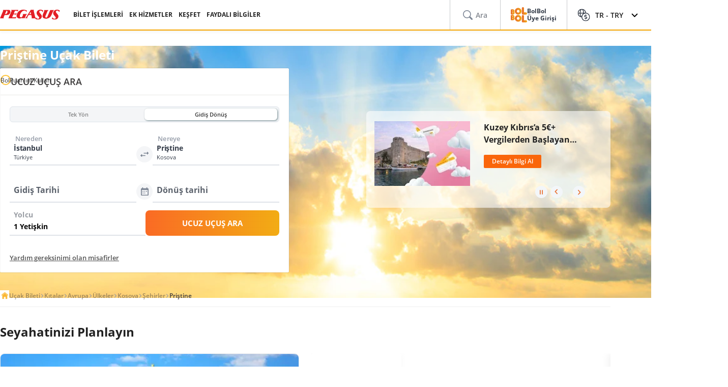

--- FILE ---
content_type: text/html; charset=utf-8
request_url: https://origin.flypgs.com/sehirler/pristine-ucak-bileti
body_size: 28120
content:

<!DOCTYPE html>
<html lang="tr" dir="ltr" data-technical-page-name="City Detail Page">
<head>
    <meta charset="utf-8" />
    <script type="text/javascript">
        /**
         * Get Operating System Name and browser Name
         */
        (function() {
            const userAgent = navigator.userAgent || navigator.vendor || window.opera;
            const rootEl = document.documentElement;

            let os = null;
            let browser = null;

            // OS Detection
            if (/android/i.test(userAgent)) os = "Android";
            // iPad, iPhone, iPod detection and special control for iPadOS 13+
            else if (/iPad|iPhone|iPod/.test(userAgent) || (userAgent.includes("Mac") && "ontouchend" in document)) os = "IOS";
            else if (/Macintosh|Mac OS X/i.test(userAgent)) os = "MacOS";
            else if (/Windows/i.test(userAgent)) os = "Windows";
            else os = "Other";
            rootEl.setAttribute("data-os", os);

            // 2. Browser Detection
            if (/Edg|EdgiOS/i.test(userAgent)) browser = "Edge";
            else if (/YaBrowser/i.test(userAgent)) browser = "Yandex";
            else if (/CriOS|Chrome/i.test(userAgent))  browser = "Chrome";
            else if (/FxiOS|Firefox/i.test(userAgent)) browser = "Firefox";
            else if (/safari/i.test(userAgent) && !/chromium/i.test(userAgent)) browser = "Safari";
            else if (/opr|opera/i.test(userAgent)) browser = "Opera";
            else browser = "Other";
            rootEl.setAttribute("data-browser", browser);

            window.deviceInfo = { os: os, browser: browser };
        })();
    </script>

    
    <style>
        .sm-banner-skeleton {
            display: none !important;
        }

        :is(html[data-os="Android"], html[data-os="IOS"]:not([data-browser="Safari"])) .sm-banner-skeleton {
            display: block !important;
        }

        .sm-banner-skeleton {
            width: 100%;
            height: 84px;
            inset-block-start: 0;
            inset-inline-start: 0;
            background-color: white;
            position: relative;
        }

            .sm-banner-skeleton .sm-banner-skeleton__close {
                inset-inline-start: 6px;
                margin-inline-end: 7px;
                width: 17px;
                height: 17px;
                border-radius: 14px;
                position: absolute;
                inset-block-start: calc(50% - 6px);
                inset-inline-start: 9px;
                display: block;
            }

            .sm-banner-skeleton .sm-banner-skeleton__icon {
                position: absolute;
                inset-inline-start: 30px;
                inset-block-start: 10px;
                width: 64px;
                height: 64px;
                border-radius: 15px;
            }

            .sm-banner-skeleton .sm-banner-skeleton__info {
                inset-inline-start: 104px;
                display: flex;
                flex-direction: column;
                justify-content: center;
                overflow-y: hidden;
                width: 43%;
                position: absolute;
                inset-block-start: 10px;
                height: 64px;
            }

                .sm-banner-skeleton .sm-banner-skeleton__info .sm-banner-skeleton__info__title {
                    width: 99%;
                    height: 34px;
                    border-radius: 6px;
                    margin-bottom: 4px;
                }

                .sm-banner-skeleton .sm-banner-skeleton__info .sm-banner-skeleton__info__author {
                    width: 34px;
                    height: 16px;
                    border-radius: 4px;
                }

            .sm-banner-skeleton .sm-banner-skeleton__button {
                width: 91px;
                height: 24px;
                position: absolute;
                z-index: 1;
                display: block;
                border-radius: 5px;
                inset-block-start: 40px;
                inset-inline-end: 10px;
                padding: 0;
                overflow: hidden;
            }
    </style>
    <title>Pri&#x15F;tine U&#xE7;ak Bileti | Pegasus Pri&#x15F;tine U&#xE7;u&#x15F;lar&#x131; Uygun Fiyatlarla</title>
    <meta name="description" content="En uygun Priştine uçak bileti fiyatları Pegasus'ta. Tarihini seç, tüm Priştine uçak seferlerini listele ve bütçene uygun bileti anında al.">


        <base href="/sehirler/pristine-ucak-bileti" />
    <meta name="viewport" content="width=device-width, initial-scale=1, maximum-scale=1, interactive-widget=resizes-content">
    
    

<meta http-equiv="content-language" content="tr" />

    <script>
        window.webSettings = [{"key":"baseHotelsUrl","value":"https://lookup.hotels.com","webSetting":null},{"key":"searchArrival","value":"/portmatrix/arrival","webSetting":null},{"key":"baseWebUrl","value":"https://web.flypgs.com/","webSetting":null},{"key":"baseCarsUrl","value":"https://cars.flypgs.com","webSetting":null},{"key":"booking","value":"booking","webSetting":null},{"key":"searchDeparture","value":"/portmatrix/departure","webSetting":null},{"key":"baseAirbnbUrl","value":"www.airbnb.com","webSetting":null},{"key":"baseWebNtUrl","value":"https://\nwww.flypgs.com","webSetting":null},{"key":"baseAirbnbNetUrl","value":"https://airbnb.pvxt.net","webSetting":null},{"key":"baseWebNdUrl","value":"https://\nwww.flypgs.com","webSetting":null},{"key":"internalBaseUrl","value":"https://www.flypgs.com/apint/","webSetting":null},{"key":"baseLocationUrl","value":"https://www.flypgs.com","webSetting":null},{"key":"baseUrl","value":"https://www.flypgs.com","webSetting":null},{"key":"getCheapFareFlight","value":"/cheapfare/flight-calender-prices","webSetting":null},{"key":"baseHotelsFlypgsUrl","value":"https://hotels.flypgs.com","webSetting":null},{"key":"flexibleSearch","value":"flexible-search","webSetting":null},{"key":"getNoFlight","value":"/no-flight/get-no-flight","webSetting":null},{"key":"BaseMediaUrl","value":"https://mediap.flypgs.com/","webSetting":null},{"key":"BaseCdnUrl","value":"https://cdnp.flypgs.com/","webSetting":null}];
    </script>

    <meta name="author" content="Pegasus">
    <meta name="application-name" content="Flypgs.com">
    <meta name="apple-itunes-app" content="app-id=723672499">
    <meta name="google-play-app" content="app-id=com.pozitron.pegasus">
    <meta name="theme-color" content="#fdb712">
    <meta name="mobile-web-app-capable" content="yes">
    <meta name="apple-mobile-web-app-capable" content="yes">
    <meta name="apple-mobile-web-app-status-bar-style" content="#ffffff">
    <meta name="apple-mobile-web-app-title" content="Flypgs">
    <meta name="msapplication-TileColor" content="#FFFFFF">
    <meta name="revisit-after" content="1 Days">
    <meta http-equiv="x-ua-compatible" content="ie=edge">
        <meta name="robots" content="noindex,nofollow">
        <link rel="dns-prefetch" href="https://cdnct.flypgs.com">
        <link rel="dns-prefetch" href="https://mediact.flypgs.com">

    <!-- for Facebook -->
    <meta property="og:title" content="Priştine Uçak Bileti | Pegasus Priştine Uçuşları Uygun Fiyatlarla">
    <meta property="og:type" content="website">
        <meta property="og:image" content="https://origin.flypgs.com/assets/img/favicons/pegasus-airlines-favicon-192x192.webp">
    <meta property="og:url" content="https://www.flypgs.com/sehirler/pristine-ucak-bileti">
    <meta property="og:site_name" content="Pegasus Hava Yollar&#x131;">
    <meta property="og:description" content="En uygun Priştine uçak bileti fiyatları Pegasus'ta. Tarihini seç, tüm Priştine uçak seferlerini listele ve bütçene uygun bileti anında al.">
    <!-- for Twitter -->
    <meta name="twitter:card" content="summary_large_image">
    <meta name="twitter:title" content="Priştine Uçak Bileti | Pegasus Priştine Uçuşları Uygun Fiyatlarla">
    <meta name="twitter:site" content="@ucurbenipegasus">
    <meta name="twitter:creator" content="@ucurbenipegasus">
    <meta name="twitter:description" content="En uygun Priştine uçak bileti fiyatları Pegasus'ta. Tarihini seç, tüm Priştine uçak seferlerini listele ve bütçene uygun bileti anında al.">


        <meta name="twitter:image" content="https://origin.flypgs.com/assets/img/favicons/pegasus-airlines-favicon-192x192.webp">
    <!-- Preload font -->
    
    <link rel="preload" as="image" href="https://cdnp.flypgs.com/files/pegasus-hava-yollari_slider_detay.png" fetchpriority="high" />
    <link rel="preload" as="image" href="https://cdnp.flypgs.com/files/mobile-pegasus-hava-yollari_slider_detay.webp" fetchpriority="high" />

    <link rel="preload" href="/assets/fonts/opensans/OpenSans-Regular.woff2" as="font" type="font/woff2" crossorigin>
    <link rel="preload" href="/assets/fonts/opensans/OpenSans-SemiBold.woff2" as="font" type="font/woff2" crossorigin>
    <link rel="preload" href="/assets/fonts/opensans/OpenSans-Bold.woff2" as="font" type="font/woff2" crossorigin>
    <!-- Icons for Apple devices -->
    <link rel="apple-touch-icon" type="image/webp" sizes="16x16" href="https://origin.flypgs.com/assets/img/favicons/pegasus-airlines-favicon-16x16.webp">
    <link rel="apple-touch-icon" type="image/webp" sizes="32x32" href="https://origin.flypgs.com/assets/img/favicons/pegasus-airlines-favicon-32x32.webp">
    <link rel="apple-touch-icon" type="image/webp" sizes="48x48" href="https://origin.flypgs.com/assets/img/favicons/pegasus-airlines-favicon-48x48.webp">
    <link rel="apple-touch-icon" type="image/webp" sizes="96x96" href="https://origin.flypgs.com/assets/img/favicons/pegasus-airlines-favicon-96x96.webp">
    <link rel="apple-touch-icon" type="image/webp" sizes="144x144" href="https://origin.flypgs.com/assets/img/favicons/pegasus-airlines-favicon-144x144.webp">
    <link rel="apple-touch-icon" type="image/webp" sizes="192x192" href="https://origin.flypgs.com/assets/img/favicons/pegasus-airlines-favicon-192x192.webp">
    <!-- Icons for Apple devices -->
    <!-- Icons for browsers -->
    <link rel="icon" type="image/x-icon" href="https://origin.flypgs.com/assets/img/favicons/pegasus-airlines-favicon.ico">
    <link rel="icon" type="image/webp" sizes="16x16" href="https://origin.flypgs.com/assets/img/favicons/pegasus-airlines-favicon-16x16.webp">
    <link rel="icon" type="image/webp" sizes="32x32" href="https://origin.flypgs.com/assets/img/favicons/pegasus-airlines-favicon-32x32.webp">
    <link rel="icon" type="image/webp" sizes="48x48" href="https://origin.flypgs.com/assets/img/favicons/pegasus-airlines-favicon-48x48.webp">
    <link rel="icon" type="image/webp" sizes="96x96" href="https://origin.flypgs.com/assets/img/favicons/pegasus-airlines-favicon-96x96.webp">
    <link rel="icon" type="image/webp" sizes="144x144" href="https://origin.flypgs.com/assets/img/favicons/pegasus-airlines-favicon-144x144.webp">
    <link rel="icon" type="image/webp" sizes="192x192" href="https://origin.flypgs.com/assets/img/favicons/pegasus-airlines-favicon-192x192.webp">
    <!-- Icons for browsers -->
    <link rel="dns-prefetch" href="//cdn.optimizely.com">
        <link rel="dns-prefetch" href="//www.googleadservices.com">
        <link rel="dns-prefetch" href="//www.googletagmanager.com">
        <link rel="dns-prefetch" href="//mc.yandex.ru">
        <link rel="dns-prefetch" href="//connect.facebook.net">
        <link rel="dns-prefetch" href="//api.ciuvo.com">
        <meta name="yandex-verification" content="02b4569fe3ebc739">
        <meta name="facebook-domain-verification" content="yz4z98j421dqa2b4dra1048chm19nn" />
    <!-- Preload font -->
    <!-- Start SmartBanner configuration -->
    <meta name="apple-itunes-app" content="app-id=723672499">
    <meta name="smartbanner:title" content="Pegasus Havayolları: Uçak Bileti">
    <meta name="smartbanner:author" content="Flypgs">
    <meta name="smartbanner:price" content=" ">
    <meta name="smartbanner:price-suffix-apple" content=" ">
    <meta name="smartbanner:price-suffix-google" content=" ">
    <meta name="smartbanner:button" content="Görüntüle">
    <meta name="smartbanner:button-url-google" content="https://play.google.com/store/apps/details?id=com.pozitron.pegasus">
    <meta name="smartbanner:button-url-apple" content="https://apps.apple.com/us/app/pegasus-cheap-flight-tickets/id723672499">
    <meta name="smartbanner:icon-apple" content="https://is1-ssl.mzstatic.com/image/thumb/Purple211/v4/7e/f2/05/7ef205f7-cb13-5f9c-7ba6-18b4a8ee13fd/AppIcon-0-0-1x_U007epad-0-1-0-85-220.png/246x0w.png%20246w">
    <meta name="smartbanner:icon-google" content="https://play-lh.googleusercontent.com/G3ZNDEQKwneUyV0hI2hJT8pkHngf6hnkc4fRH8A66pmTX2XSexE4qbOoKHFliW5MSw=s48-rw">
    <meta name="smartbanner:enabled-platforms" content="android">
    <meta name="smartbanner:close-label" content="Close">
    <!-- Start SmartBanner configuration -->
    <!--Shared Min Css-->
    <link rel="stylesheet" href="/assets/css/shared/shared.min.css" />
    
    

    <link rel="stylesheet" href="/assets/css/vendors/swiper.min.css" />
    <link href="/assets/css/header/header.min.css" rel="stylesheet" />
    <link href="/assets/css/footer/footer.min.css" rel="stylesheet" />
    <link href="/assets/css/header/auth-bolbol.min.css" rel="stylesheet" />
    <link href="/assets/css/languageFooter/languageWidget.min.css" rel="stylesheet" />
    <link href="/assets/css/header/offer.min.css" rel="stylesheet" />
    <link href="/assets/css/header/mobile-lang-bar.min.css" rel="stylesheet" />
    <link href="/assets/css/header/mobileLanguageSelect.min.css" rel="stylesheet" />
    <link href="/assets/css/widgetGrid/widget-grid.min.css?vsdf=232" rel="stylesheet" />
    <link href="/assets/css/actionButtons/actionButtons.min.css" rel="stylesheet" />
    <link href="/assets/css/countryAreaCodesSelectBox/countryAreaCodesWrapper.min.css" rel="stylesheet" />
    <link href="/assets/css/upSCroll/up-scroll.min.css" rel="stylesheet" />
    <link rel="manifest" href="/jsonFiles/manifest.json">
    
    <link  rel='stylesheet' href='/assets/css/breadcrumb/breadcrumb.min.css' data-widget-library='true' />
<link  rel='stylesheet' href='/assets/css/travelplanning/travel-widget.min.css' data-widget-library='true' />
<link  rel='stylesheet' href='/assets/partials/cityBannerSearch/css/banner-search-widget.min.css' data-widget-library='true' />
<link  rel='stylesheet' href='/assets/partials/flightUseFulInformation/css/information-flight.min.css' data-widget-library='true' />
<link  rel='stylesheet' href='/assets/css/infoCard/info-card.min.css' data-widget-library='true' />
<link  rel='stylesheet' href='/assets/css/alternativeFlights/alternative-flights.min.css' data-widget-library='true' />
<link  rel='stylesheet' href='/assets/css/tabContent/tab-content.min.css' data-widget-library='true' />
<link  rel='stylesheet' href='/assets/css/countryCart/country-card.min.css' data-widget-library='true' />
<link  rel='stylesheet' href='/assets/css/doubleTextSlider/double-text-slider-min.css' data-widget-library='true' />
<link  rel='stylesheet' href='/assets/widgets/AccordionFaq/css/accordion-faq.min.css' data-widget-library='true' />
<link  rel='stylesheet' href='/assets/css/cheapFlightGraph/cheapFlightGraph.min.css' data-widget-library='true' />
<link  rel='stylesheet' href='/assets/css/vendors/cms-content.min.css' data-widget-library='true' />
<link  rel='stylesheet' href='/assets/css/search/ms.css' data-widget-library='true' />

    
    
    <link  rel='stylesheet' href='/assets/widgets/blog/css/blog.min.css' data-widget-library='true' />

    
    
<script type='application/ld+json'>{
  "@context": "https://schema.org",
  "@type": "BreadcrumbList",
  "itemListElement": [
    {
      "@type": "ListItem",
      "position": 1,
      "name": "Uçak Bileti",
      "item": "https://origin.flypgs.com/"
    },
    {
      "@type": "ListItem",
      "position": 2,
      "name": "Kıtalar",
      "item": "https://origin.flypgs.com/kitalar"
    },
    {
      "@type": "ListItem",
      "position": 3,
      "name": "Avrupa",
      "item": "https://origin.flypgs.com/kitalar/avrupa-ucak-bileti"
    },
    {
      "@type": "ListItem",
      "position": 4,
      "name": "Ülkeler",
      "item": "https://origin.flypgs.com/ulkeler"
    },
    {
      "@type": "ListItem",
      "position": 5,
      "name": "Kosova",
      "item": "https://origin.flypgs.com/ulkeler/kosova-ucak-bileti"
    },
    {
      "@type": "ListItem",
      "position": 6,
      "name": "Şehirler",
      "item": "https://origin.flypgs.com/sehirler"
    },
    {
      "@type": "ListItem",
      "position": 7,
      "name": "Priştine",
      "item": "https://origin.flypgs.com/sehirler/pristine-ucak-bileti"
    }
  ]
}</script>

<script type='application/ld+json' data-faq='true'>{
  "@context": "https://schema.org",
  "@type": "FAQPage",
  "mainEntity": [
    {
      "@type": "Question",
      "name": "Ucuz Priştine uçak bileti nasıl bulurum?",
      "acceptedAnswer": {
        "@type": "Answer",
        "text": "Siz de ucuz Priştine bileti alabilmek için Pegasus kampanyalarını yakından takip edebilir ve avantajlı fiyatlarla uçabilirsiniz. Ucuz bilet bulabilmek için en iyi yöntem uçuşunuzu birkaç ay öncesinden planlamak ve biletinizi önceden almak olacaktır. Bunun dışında Pegasus’un düzenli olarak hafta içi uçuşlarda yaptığı indirim avantajından da yararlanabilirsiniz. BolBol üyesi işyerlerinde puan biriktirebilir ve bu puanlarla bilet satın alabilirsiniz."
      }
    },
    {
      "@type": "Question",
      "name": "Priştine’i gezmek için kaç gün konaklamalıyım?",
      "acceptedAnswer": {
        "@type": "Answer",
        "text": "Priştine’yi keşfetmek için 2 gün konaklama yapmanız yeterlidir."
      }
    },
    {
      "@type": "Question",
      "name": "Priştine seyahati için ideal dönem nedir? ",
      "acceptedAnswer": {
        "@type": "Answer",
        "text": "Kış ayları oldukça soğuk ve karlı geçtiği için Priştine’yi ziyaret etmek için en uygun dönem mayıs-ağustos ayları arasında kalan dönem olacaktır."
      }
    },
    {
      "@type": "Question",
      "name": "Priştine’i neden ziyaret etmeliyim? ",
      "acceptedAnswer": {
        "@type": "Answer",
        "text": "Küçük ve şirin bir şehir olan Priştine hem yakınlığı hem de vize istememesiyle kültür turları için harika bir alternatiftir. Şehrin korunmuş tarihi dokusunu ve Osmanlı’ya ait eserleri görmek isteyenler Priştine’yi mutlaka ziyaret etmelidir."
      }
    },
    {
      "@type": "Question",
      "name": "İstanbul – Priştine uçuş süresi ne kadardır?",
      "acceptedAnswer": {
        "@type": "Answer",
        "text": "İstanbul – Priştine arası uçuşlar yaklaşık 1 saat 45 dakika sürmektedir."
      }
    },
    {
      "@type": "Question",
      "name": "Priştine pahalı bir şehir mi?",
      "acceptedAnswer": {
        "@type": "Answer",
        "text": "Priştine yeme-içme, konaklama ve ulaşım konularında her bütçeye uygun seçenekler sunmaktadır."
      }
    },
    {
      "@type": "Question",
      "name": "Türkiye ile Kosova arasındaki saat farkı nedir?",
      "acceptedAnswer": {
        "@type": "Answer",
        "text": "Türkiye (GMT +3) ile Kosova (GMT +1) arasındaki saat farkı 2 saattir."
      }
    },
    {
      "@type": "Question",
      "name": "Priştine güvenli bir şehir mi?",
      "acceptedAnswer": {
        "@type": "Answer",
        "text": "Sırpların yerleşim bölgelerinin ayrı olduğu şehirde bu bölgeler turistler için güvenli olmayabilir. Bunun dışında özel eşyalarınıza hırsızlık olaylarına karşı dikkat etmeniz gerekmektedir."
      }
    }
  ]
}</script>


    <script>
        window.popupSettings = {useCdn: "true", timeout: 24};
    </script>
    <script src="/assets/js/currencyHelper/currencyHelper.min.js"></script>


    <script>
        const isIOS = /iPad|iPhone|iPod/.test(navigator.userAgent) && !window.MSStream;
        if (isIOS) {
            const viewportMeta = document.querySelector('meta[name="viewport"]');

            if (viewportMeta) {
                viewportMeta.setAttribute(
                    'content',
                    'width=device-width, initial-scale=1, maximum-scale=1, interactive-widget=resizes-content'
                );
            }
        }
    </script>



    
    </head>
    <body class="c-body" data-site-lang="tr" data-site-lang-culture="tr-TR" data-site-lang-id="1294900c-d8d9-4357-b698-001cbeac0231" data-page-name="Şehirler Detay" data-recaptcha-sitekey="6LcPvukZAAAAAMO2JFT8zWz16wmD-Q07PYzdGM7D" data-site-lang-name="Türkçe" data-loader-text="Sen Yeter ki Uçmak İste" is-auto-scroll="false">
        <div b-p5bvxegyev class="o-mobile-lang-bar">
            <div b-p5bvxegyev class="o-mobile-lang-bar__lang js-mob-lang-bar-lang">
                <img b-p5bvxegyev src="/assets/img/icons/globe.svg" width="16px" height="16px" alt="globe" /><span b-p5bvxegyev>T&#xFC;rk&#xE7;e</span>
                <div b-p5bvxegyev class="o-mobile-lang-bar__lang__list js-mob-lang-bar-lang-list">
                            <div b-p5bvxegyev class="o-mobile-lang-bar__lang__list__item" data-code="TR" data-culture="tr-TR">T&#xFC;rk&#xE7;e</div>
                            <div b-p5bvxegyev class="o-mobile-lang-bar__lang__list__item" data-code="EN" data-culture="en-GB">English</div>
                            <div b-p5bvxegyev class="o-mobile-lang-bar__lang__list__item" data-code="DE" data-culture="de-DE">Deutsch</div>
                            <div b-p5bvxegyev class="o-mobile-lang-bar__lang__list__item" data-code="FR" data-culture="fr-FR">Fran&#xE7;ais</div>
                            <div b-p5bvxegyev class="o-mobile-lang-bar__lang__list__item" data-code="RU" data-culture="ru-RU">&#x420;&#x443;&#x441;&#x441;&#x43A;&#x438;&#x439;</div>
                            <div b-p5bvxegyev class="o-mobile-lang-bar__lang__list__item" data-code="AR" data-culture="ar-AR">&#x627;&#x644;&#x639;&#x631;&#x628;&#x64A;&#x629;</div>
                            <div b-p5bvxegyev class="o-mobile-lang-bar__lang__list__item" data-code="IT" data-culture="it-IT">Italiano</div>
                            <div b-p5bvxegyev class="o-mobile-lang-bar__lang__list__item" data-code="ES" data-culture="es-ES">Espa&#xF1;ol</div>
            </div>
        </div>
        <div b-p5bvxegyev class="o-mobile-lang-bar__curr js-mob-lang-bar-curr">
            <span b-p5bvxegyev>TRY</span>
            <div b-p5bvxegyev class="o-mobile-lang-bar__curr__list js-mob-lang-bar-curr-list">
                <div b-p5bvxegyev class="o-mobile-lang-bar__curr__list__item" data-code="TRY">TRY</div>
                <div b-p5bvxegyev class="o-mobile-lang-bar__curr__list__item" data-code="USD">USD</div>
                <div b-p5bvxegyev class="o-mobile-lang-bar__curr__list__item" data-code="EUR">EUR</div>
                <div b-p5bvxegyev class="o-mobile-lang-bar__curr__list__item" data-code="GBP">GBP</div>
            </div>
        </div>
        <div b-p5bvxegyev class="o-mobile-lang-bar__btn">
            <button b-p5bvxegyev class="o-mobile-lang-bar__btn__submit js-mob-lang-bar-submit"><img b-p5bvxegyev src="/assets/img/icons/check-thin.svg" width="18px" height="18px" alt="submit" /></button>
            <button b-p5bvxegyev class="o-mobile-lang-bar__btn__cancel js-mob-lang-bar-cancel">✕</button>
        </div>
    </div>
    <div b-p5bvxegyev class="sm-banner-skeleton-wrapper js-sm-banner-skeleton-wrapper">
        <div b-p5bvxegyev class="sm-banner-skeleton">
            <div b-p5bvxegyev class="sm-banner-skeleton__close skeleton-box"></div>
            <div b-p5bvxegyev class="sm-banner-skeleton__icon skeleton-box"></div>
            <div b-p5bvxegyev class="sm-banner-skeleton__info">
                <div b-p5bvxegyev class="sm-banner-skeleton__info__title skeleton-box"></div>
                <div b-p5bvxegyev class="sm-banner-skeleton__info__author skeleton-box"></div>
                <div b-p5bvxegyev class="sm-banner-skeleton__info__price skeleton-box"></div>
            </div>
            <div b-p5bvxegyev class="sm-banner-skeleton__button skeleton-box"></div>
        </div>
    </div>
    <div id="fly-master-header-announcement" class="js-fly-master-header-announcement" data-icon-lockey="Duyurular" data-otherbtn="Daha Fazla"></div>

<!--Hiden Inputs-->
<input type="hidden" id="home-language__code" value="TR" culture_value="tr-TR" />
<!--Header-->
<header class="o-header js-o-header">
    <div class="o-header__row">
        <input type="checkbox" id="mobile-menu-toggle">
        <div class="o-header__logo">
            <div class="o-header-mobil__toggle" id="js-header-nav-toggle">
                <label class="mobile-menu" for="mobile-menu-toggle">
                    <span></span>
                </label>
            </div>
            <div class="o-header-mobil__toggle" id="js-header-auth-toggle">
                <label class="mobile-menu" for="mobile-auth-toggle">
                    <span></span>
                </label>
            </div>
            <a href="/" title="Pegasus">
                <img src="https://cdnp.flypgs.com/files/pegasus-logo.svg" alt="Pegasus" width="173" height="21">
            </a>
        </div>
        <div class="o-header__nav">
            <ul class="o-header__nav__list">
                        <li class="o-header__nav__item tstnm_header_menu_item_0" id="pgs_header_menu_item_0">
                            <button type="button" class="o-header__nav__link" data-event-type="clickEvent">BİLET İŞLEMLERİ</button>
                            <div class="o-header-sub--window o-header__ticket__window first-tab-menu">
                                <div class="o-header__ticket__sub">
                                    <div class="o-header__ticket__sub__wrapper">
                                                <a href="/check-in" class="o-header__ticket__item tstnm_header_menu_sub_cat_item_0" id="pgs_header_menu_sub_cat_item_0" title="Check-in" >
                                                    <div class="o-header__ticket__icon">
                                                            <img src=/files/check-in-icon.svg width="24" height="24" loading="lazy" alt="Check-in">

                                                    </div>
                                                    <div class="o-header__ticket__content">
                                                        <div class="o-header__ticket__title">Check-in</div>
                                                        <div class="o-header__ticket__text">
                                                            <p>
                                                                Anında check-in işlemini yapabilirsiniz.
                                                            </p>
                                                        </div>
                                                    </div>
                                                </a>
                                                <a href="/bilet-islemleri" class="o-header__ticket__item tstnm_header_menu_sub_cat_item_1" id="pgs_header_menu_sub_cat_item_1" title="Tüm Bilet İşlemleri" >
                                                    <div class="o-header__ticket__icon">
                                                            <img src=/files/tum-bilet-islemleri.svg width="24" height="24" loading="lazy" alt="Tüm Bilet İşlemleri">

                                                    </div>
                                                    <div class="o-header__ticket__content">
                                                        <div class="o-header__ticket__title">Tüm Bilet İşlemleri</div>
                                                        <div class="o-header__ticket__text">
                                                            <p>
                                                                Uçuşunla ilgili iletişim bilgisi düzenleme, açığa alma, iptal işlemleri yapabilirsin.
                                                            </p>
                                                        </div>
                                                    </div>
                                                </a>
                                                <a href="/seyahat-hizmetlerimiz/ucus-ile-ilgili-hizmetlerimiz/ek-hizmetler" class="o-header__ticket__item tstnm_header_menu_sub_cat_item_2" id="pgs_header_menu_sub_cat_item_2" title="Uçuşunu Zenginleştir" >
                                                    <div class="o-header__ticket__icon">
                                                            <img src=/files/ucusunu-zenginlestir-icon.svg width="24" height="24" loading="lazy" alt="Uçuşunu Zenginleştir">

                                                    </div>
                                                    <div class="o-header__ticket__content">
                                                        <div class="o-header__ticket__title">Uçuşunu Zenginleştir</div>
                                                        <div class="o-header__ticket__text">
                                                            <p>
                                                                Koltuk, bagaj, yemek seçimleri ile uçuşunuzu zenginleştirebilirsiniz.
                                                            </p>
                                                        </div>
                                                    </div>
                                                </a>
                                    </div>
                                </div>
                            </div>
                        </li>
                        <li class="o-header__nav__item tstnm_header_menu_item_1" id="pgs_header_menu_item_1">
                            <button type="button" class="o-header__nav__link" data-event-type="clickEvent">EK HİZMETLER</button>
                            <div class="o-header__sub o-header-sub--window">
                                    <div class="o-header__sub__tab">
                                            <div class="o-header__tab__item  tab__fix__width tstnm_header_menu_sub_cat_item_3" id="pgs_header_menu_sub_cat_item_3">
                                                <div class="o-header__tab__title tstnm_header_menu_sub_cat_title_item_3" id="pgs_header_menu_sub_cat_title_item_3">
                                                        <img src="https://cdnp.flypgs.com/files/new_header_icons/ucusunu-zenginlestir.svg" width="26" height="18" loading="lazy" alt="Uçuşunu Zenginleştir">

                                                    Uçuşunu Zenginleştir
                                                </div>
                                                    <ul class="o-header__tab__menu">
                                                                    <li class="tstnm_header_sub_menu_item_3" id="pgs_header_sub_menu_item_3"><a href="/seyahat-hizmetlerimiz/ucus-ile-ilgili-hizmetlerimiz/koltuk-secimi" title="Koltuk Seçimi" target="_self" >Koltuk Seçimi</a></li>
                                                                    <li class="tstnm_header_sub_menu_item_3" id="pgs_header_sub_menu_item_3"><a href="/seyahat-hizmetlerimiz/ucus-ile-ilgili-hizmetlerimiz/bagaj-hakki-satisi" title="Bagaj Hakkı Satışı" target="_self" >Bagaj Hakkı Satışı</a></li>
                                                                    <li class="tstnm_header_sub_menu_item_3" id="pgs_header_sub_menu_item_3"><a href="/seyahat-hizmetlerimiz/ucus-ile-ilgili-hizmetlerimiz/pegasus-cafe" title="Pegasus Cafe" target="_self" >Pegasus Cafe</a></li>
                                                                    <li class="tstnm_header_sub_menu_item_3" id="pgs_header_sub_menu_item_3"><a href="/seyahat-hizmetlerimiz/ucus-ile-ilgili-hizmetlerimiz/fly-watch" title="Fly & Watch" target="_self" >Fly & Watch</a></li>
                                                                    <li class="tstnm_header_sub_menu_item_3" id="pgs_header_sub_menu_item_3"><a href="/seyahat-hizmetlerimiz/ucus-ile-ilgili-hizmetlerimiz/pegasus-flex" title="Ücretsiz İptal Hakkı" target="_self" >Ücretsiz İptal Hakkı</a></li>
                                                                    <li class="tstnm_header_sub_menu_item_3" id="pgs_header_sub_menu_item_3"><a href="/seyahat-hizmetlerimiz/ucus-ile-ilgili-hizmetlerimiz/ucus-paketleri" title="Uçuş Paketleri" target="_self" >Uçuş Paketleri</a></li>
                                                                    <li class="tstnm_header_sub_menu_item_3" id="pgs_header_sub_menu_item_3"><a href="/seyahat-hizmetlerimiz/diger-seyahat-hizmetlerimiz/gulf-seyahat-sigortasi" title="Seyahat Sigortası" target="_self" >Seyahat Sigortası</a></li>
                                                                    <li class="tstnm_header_sub_menu_item_3" id="pgs_header_sub_menu_item_3">
                                                                        <a href="/seyahat-hizmetlerimiz/ucus-ile-ilgili-hizmetlerimiz/ek-hizmetler" title="Tüm Ek Hizmetler" target="_self" class="menu-button c-button c-button-header--button" >
                                                                            Tüm Ek Hizmetler
                                                                            <i class="c-button-header--icon fas fa-plus"></i>
                                                                        </a>
                                                                    </li>
                                                    </ul>
                                            </div>
                                            <div class="o-header__tab__item  tab__fix__width tstnm_header_menu_sub_cat_item_4" id="pgs_header_menu_sub_cat_item_4">
                                                <div class="o-header__tab__title tstnm_header_menu_sub_cat_title_item_4" id="pgs_header_menu_sub_cat_title_item_4">
                                                        <img src="https://cdnp.flypgs.com/files/new_header_icons/hava-limani-hizmetleri.svg" width="26" height="18" loading="lazy" alt="Hava Limanı Hizmetleri">

                                                    Hava Limanı Hizmetleri
                                                </div>
                                                    <ul class="o-header__tab__menu">
                                                                    <li class="tstnm_header_sub_menu_item_4" id="pgs_header_sub_menu_item_4"><a href="/seyahat-hizmetlerimiz/diger-seyahat-hizmetlerimiz/lounge" title="Lounge" target="_self" >Lounge</a></li>
                                                                    <li class="tstnm_header_sub_menu_item_4" id="pgs_header_sub_menu_item_4"><a href="https://parking.flypgs.com/tr-TR?utm_medium=referral&utm_source=pegasus&utm_campaign=side-banner&identifier=" title="Otopark" target="_blank" >Otopark</a></li>
                                                                    <li class="tstnm_header_sub_menu_item_4" id="pgs_header_sub_menu_item_4"><a href="/seyahat-hizmetlerimiz/diger-seyahat-hizmetlerimiz/havaalani-ulasim" title="Transfer" target="_self" >Transfer</a></li>
                                                                    <li class="tstnm_header_sub_menu_item_4" id="pgs_header_sub_menu_item_4"><a href="https://cars.flypgs.com/tr" title="Araç Kiralama" target="_blank" >Araç Kiralama</a></li>
                                                                    <li class="tstnm_header_sub_menu_item_4" id="pgs_header_sub_menu_item_4"><a href="/seyahat-hizmetlerimiz/diger-seyahat-hizmetlerimiz/allways" title="Hızlı Geçiş (Allways)" target="_self" >Hızlı Geçiş (Allways)</a></li>
                                                    </ul>
                                            </div>
                                            <div class="o-header__tab__item  tab__fix__width tstnm_header_menu_sub_cat_item_5" id="pgs_header_menu_sub_cat_item_5">
                                                <div class="o-header__tab__title tstnm_header_menu_sub_cat_title_item_5" id="pgs_header_menu_sub_cat_title_item_5">
                                                        <img src="https://cdnp.flypgs.com/files/new_header_icons/konaklama-hizmetleri.svg" width="26" height="18" loading="lazy" alt="Konaklama Hizmetleri">

                                                    Konaklama Hizmetleri
                                                </div>
                                                    <ul class="o-header__tab__menu">
                                                                    <li class="tstnm_header_sub_menu_item_5" id="pgs_header_sub_menu_item_5"><a href="/otel-rezervasyon" title="Booking.com & Airbnb" target="_self" >Booking.com & Airbnb</a></li>
                                                                    <li class="tstnm_header_sub_menu_item_5" id="pgs_header_sub_menu_item_5"><a href="/seyahat-hizmetlerimiz/diger-seyahat-hizmetlerimiz/kepler-club-lounge-otel" title="Kepler Club - Kapsül Otel & Salon" target="_self" >Kepler Club - Kapsül Otel & Salon</a></li>
                                                    </ul>
                                            </div>
                                            <div class="o-header__tab__item  tab__fix__width tstnm_header_menu_sub_cat_item_6" id="pgs_header_menu_sub_cat_item_6">
                                                <div class="o-header__tab__title tstnm_header_menu_sub_cat_title_item_6" id="pgs_header_menu_sub_cat_title_item_6">
                                                        <img src="https://cdnp.flypgs.com/files/new_header_icons/hediye-kart.svg" width="26" height="18" loading="lazy" alt="Hediye Kart">

                                                    Hediye Kart
                                                </div>
                                                    <ul class="o-header__tab__menu">
                                                                    <li class="tstnm_header_sub_menu_item_6" id="pgs_header_sub_menu_item_6"><a href="/seyahat-hizmetlerimiz/diger-seyahat-hizmetlerimiz/hediye-karti-ucak-bileti" title="Hediye Kart Nedir?" target="_self" >Hediye Kart Nedir?</a></li>
                                                                    <li class="tstnm_header_sub_menu_item_6" id="pgs_header_sub_menu_item_6"><a href="https://web.flypgs.com/gift-card" title="Hediye Kart Satın Al" target="_blank" >Hediye Kart Satın Al</a></li>
                                                                <li class="tstnm_header_sub_menu_item_6" id="pgs_header_sub_menu_item_6">
                                                                        <img width="181" height="91" alt="Görselli Açıklama" style="border-radius:8px;" src="https://mediap.flypgs.com/181/files/newsiteicons/menu-kampanya.webp" loading="lazy" />

                                                                        <a href="/" target="_self" class="o-header__menu__description" title="Görselli Açıklama" >
                                                                            <p style="line-height: 1.5;"><span dir="ltr" style="font-size: 10pt;">Unutulmaz bir hediye d&uuml;ş&uuml;nenler i&ccedil;in harika bir hediye se&ccedil;imi olan </span><strong><span style="font-size: 13.3333px;">Pegasus Hediye Kart&rsquo;ı </span></strong><span style="font-size: 10pt;">dilediğin tutarda oluşturup sevdiğine g&ouml;nderebilirsin.Bu bakiyeyi bilet alırken &ouml;demelerde kullanabilir, u&ccedil;manın keyfini doyasıya &ccedil;ıkarabilir.</span></p>
                                                                        </a>
                                                                </li>
                                                    </ul>
                                            </div>
                                    </div>
                            </div>
                        </li>
                        <li class="o-header__nav__item tstnm_header_menu_item_2" id="pgs_header_menu_item_2">
                            <button type="button" class="o-header__nav__link" data-event-type="clickEvent">KEŞFET</button>
                            <div class="o-header__sub o-header-sub--window">
                                    <div class="o-header__sub__tab">
                                            <div class="o-header__tab__item  tab__fix__width tstnm_header_menu_sub_cat_item_7" id="pgs_header_menu_sub_cat_item_7">
                                                <div class="o-header__tab__title tstnm_header_menu_sub_cat_title_item_7" id="pgs_header_menu_sub_cat_title_item_7">
                                                        <img src="https://cdnp.flypgs.com/files/new_header_icons/firsatlar.svg" width="26" height="18" loading="lazy" alt="Fırsatlar">

                                                    Fırsatlar
                                                </div>
                                                    <ul class="o-header__tab__menu">
                                                                    <li class="tstnm_header_sub_menu_item_7" id="pgs_header_sub_menu_item_7"><a href="/kampanyali-ucak-biletleri" title="Kampanyalar" target="_self" >Kampanyalar</a></li>
                                                                    <li class="tstnm_header_sub_menu_item_7" id="pgs_header_sub_menu_item_7"><a href="/bolbol/kampanyalar" title="BolBol Kampanyalar" target="_self" >BolBol Kampanyalar</a></li>
                                                                <li class="tstnm_header_sub_menu_item_7" id="pgs_header_sub_menu_item_7">
                                                                        <img width="181" height="91" alt="BolBol" style="border-radius:8px;" src="https://mediap.flypgs.com/181/files/ana_sayfa_hero_banner/TR/2024/bolbol/header/header.webp" loading="lazy" />

                                                                        <a href="https://www.flypgs.com/kampanyali-ucak-biletleri/arkadasini-davet-et-hediye-bolpuan-kazan" target="_self" class="o-header__menu__description" title="" >
                                                                            <p><span style="color: #3d3b3b; font-family: 'Open Sans'; font-size: 18px;">Pegasus BolBol &Uuml;yeleri arkadaşlarını BolBol&rsquo;a davet ederek binlerce BolPuan kazanıyor!</span></p>
                                                                        </a>
                                                                </li>
                                                    </ul>
                                            </div>
                                            <div class="o-header__tab__item  tab__fix__width tstnm_header_menu_sub_cat_item_8" id="pgs_header_menu_sub_cat_item_8">
                                                <div class="o-header__tab__title tstnm_header_menu_sub_cat_title_item_8" id="pgs_header_menu_sub_cat_title_item_8">
                                                        <img src="https://cdnp.flypgs.com/files/new_header_icons/ilham-al.svg" width="26" height="18" loading="lazy" alt="İlham Al">

                                                    İlham Al
                                                </div>
                                                    <ul class="o-header__tab__menu">
                                                                    <li class="tstnm_header_sub_menu_item_8" id="pgs_header_sub_menu_item_8"><a href="https://web.flypgs.com/trip-finder?currency=TL&language=tr" title="" target="_blank" >Nereye Gitsem?</a></li>
                                                                    <li class="tstnm_header_sub_menu_item_8" id="pgs_header_sub_menu_item_8"><a href="https://www.flypgs.com/faydali-bilgiler/ucusun-icin-bilgiler/ucus-noktalari" title="Nerelere Uçuyoruz?" target="_self" >Nerelere Uçuyoruz?</a></li>
                                                                    <li class="tstnm_header_sub_menu_item_8" id="pgs_header_sub_menu_item_8"><a href="https://www.flypgs.com/blog/" title="" target="_self" >Pegasus Blog</a></li>
                                                                    <li class="tstnm_header_sub_menu_item_8" id="pgs_header_sub_menu_item_8"><a href="/gezi-rehberi" title="Gezi Rehberi" target="_self" >Gezi Rehberi</a></li>
                                                                    <li class="tstnm_header_sub_menu_item_8" id="pgs_header_sub_menu_item_8"><a href="/vize-rehberi" title="Vize Rehberi" target="_self" >Vize Rehberi</a></li>
                                                                    <li class="tstnm_header_sub_menu_item_8" id="pgs_header_sub_menu_item_8"><a href="/ekstrem-sporlar" title="Ekstrem Sporlar" target="_self" >Ekstrem Sporlar</a></li>
                                                                    <li class="tstnm_header_sub_menu_item_8" id="pgs_header_sub_menu_item_8"><a href="/vizesiz-ulkeler" title="Vizesiz Ülkeler" target="_self" >Vizesiz Ülkeler</a></li>
                                                                    <li class="tstnm_header_sub_menu_item_8" id="pgs_header_sub_menu_item_8"><a href="/pasaportsuz-gidilen-ulkeler" title="Kimlikle Gidilen Ülkeler" target="_self" >Kimlikle Gidilen Ülkeler</a></li>
                                                    </ul>
                                            </div>
                                            <div class="o-header__tab__item  tab__fix__width tstnm_header_menu_sub_cat_item_9" id="pgs_header_menu_sub_cat_item_9">
                                                <div class="o-header__tab__title tstnm_header_menu_sub_cat_title_item_9" id="pgs_header_menu_sub_cat_title_item_9">
                                                        <img src="https://cdnp.flypgs.com/files/new_header_icons/populer-destinasyonlar.svg" width="26" height="18" loading="lazy" alt="Yurt İçi Popüler Destinasyonlar">

                                                    Yurt İçi Popüler Destinasyonlar
                                                </div>
                                                    <ul class="o-header__tab__menu">
                                                                    <li class="tstnm_header_sub_menu_item_9" id="pgs_header_sub_menu_item_9">
                                                                        <a href="/route-map" title="Uçuş Haritası" target="_self" class="menu-button c-button c-button-header--button" >
                                                                            Uçuş Haritası
                                                                            <i class="c-button-header--icon fas fa-map-gif"></i>
                                                                        </a>
                                                                    </li>
                                                                    <li class="tstnm_header_sub_menu_item_9" id="pgs_header_sub_menu_item_9"><a href="/sehirler/antalya-ucak-bileti" title="Antalya Uçak Bileti" target="_self" >Antalya Uçak Bileti</a></li>
                                                                    <li class="tstnm_header_sub_menu_item_9" id="pgs_header_sub_menu_item_9"><a href="/sehirler/bodrum-mugla-ucak-bileti" title="Bodrum Uçak Bileti" target="_self" >Bodrum Muğla Uçak Bileti</a></li>
                                                                    <li class="tstnm_header_sub_menu_item_9" id="pgs_header_sub_menu_item_9"><a href="/sehirler/izmir-ucak-bileti" title="İzmir Uçak Bileti" target="_self" >İzmir Uçak Bileti</a></li>
                                                                    <li class="tstnm_header_sub_menu_item_9" id="pgs_header_sub_menu_item_9"><a href="/sehirler/ankara-ucak-bileti" title="Ankara Uçak Bileti" target="_self" >Ankara Uçak Bileti</a></li>
                                                                    <li class="tstnm_header_sub_menu_item_9" id="pgs_header_sub_menu_item_9"><a href="/sehirler/dalaman-ucak-bileti" title="Dalaman Uçak Bileti" target="_self" >Dalaman Uçak Bileti</a></li>
                                                                    <li class="tstnm_header_sub_menu_item_9" id="pgs_header_sub_menu_item_9"><a href="/sehirler/trabzon-ucak-bileti" title="Trabzon Uçak Bileti" target="_self" >Trabzon Uçak Bileti</a></li>
                                                                    <li class="tstnm_header_sub_menu_item_9" id="pgs_header_sub_menu_item_9"><a href="/sehirler/ankara-bodrum-ucak-bileti" title="Ankara Bodrum Uçak Bileti" target="_self" >Ankara Bodrum Uçak Bileti</a></li>
                                                                    <li class="tstnm_header_sub_menu_item_9" id="pgs_header_sub_menu_item_9"><a href="/sehirler/adana-trabzon-ucak-bileti" title="Adana Trabzon Uçak Bileti" target="_self" >Adana Trabzon Uçak Bileti</a></li>
                                                                    <li class="tstnm_header_sub_menu_item_9" id="pgs_header_sub_menu_item_9"><a href="/sehirler/adana-istanbul-ucak-bileti" title="" target="_self" >Adana İstanbul Uçak Bileti</a></li>
                                                                    <li class="tstnm_header_sub_menu_item_9" id="pgs_header_sub_menu_item_9"><a href="/sehirler/izmir-istanbul-ucak-bileti" title="" target="_self" >İzmir İstanbul Uçak Bileti</a></li>
                                                                    <li class="tstnm_header_sub_menu_item_9" id="pgs_header_sub_menu_item_9"><a href="/sehirler/antalya-istanbul-ucak-bileti" title="/sehirler/antalya-istanbul-ucak-bileti" target="_self" >Antalya İstanbul Uçak Bileti</a></li>
                                                    </ul>
                                            </div>
                                            <div class="o-header__tab__item  tab__fix__width tstnm_header_menu_sub_cat_item_10" id="pgs_header_menu_sub_cat_item_10">
                                                <div class="o-header__tab__title tstnm_header_menu_sub_cat_title_item_10" id="pgs_header_menu_sub_cat_title_item_10">
                                                        <img src="https://cdnp.flypgs.com/files/new_header_icons/populer-destinasyonlar.svg" width="26" height="18" loading="lazy" alt="Yurt Dışı Popüler Destinasyonlar">

                                                    Yurt Dışı Popüler Destinasyonlar
                                                </div>
                                                    <ul class="o-header__tab__menu">
                                                                    <li class="tstnm_header_sub_menu_item_10" id="pgs_header_sub_menu_item_10">
                                                                        <a href="/route-map" title="Uçuş Haritası" target="_self" class="menu-button c-button c-button-header--button" >
                                                                            Uçuş Haritası
                                                                            <i class="c-button-header--icon fas fa-map-gif"></i>
                                                                        </a>
                                                                    </li>
                                                                    <li class="tstnm_header_sub_menu_item_10" id="pgs_header_sub_menu_item_10"><a href="/sehirler/viyana-ucak-bileti" title="Viyana Uçak Bileti" target="_self" >Viyana Uçak Bileti</a></li>
                                                                    <li class="tstnm_header_sub_menu_item_10" id="pgs_header_sub_menu_item_10"><a href="/sehirler/munih-ucak-bileti" title="Münih Uçak Bileti" target="_self" >Münih Uçak Bileti</a></li>
                                                                    <li class="tstnm_header_sub_menu_item_10" id="pgs_header_sub_menu_item_10"><a href="/sehirler/dubai-ucak-bileti" title="/sehirler/dubai-ucak-bileti" target="_self" >Dubai Uçak Bileti</a></li>
                                                                    <li class="tstnm_header_sub_menu_item_10" id="pgs_header_sub_menu_item_10"><a href="/sehirler/stuttgart-ucak-bileti" title="Stuttgart Uçak Bileti" target="_self" >Stuttgart Uçak Bileti</a></li>
                                                                    <li class="tstnm_header_sub_menu_item_10" id="pgs_header_sub_menu_item_10"><a href="/sehirler/prag-ucak-bileti" title="Prag Uçak Bileti" target="_self" >Prag Uçak Bileti</a></li>
                                                                    <li class="tstnm_header_sub_menu_item_10" id="pgs_header_sub_menu_item_10"><a href="/sehirler/moskova-ucak-bileti" title="Moskova Uçak Bileti" target="_self" >Moskova Uçak Bileti</a></li>
                                                                    <li class="tstnm_header_sub_menu_item_10" id="pgs_header_sub_menu_item_10"><a href="/sehirler/atina-ucak-bileti" title="Atina Uçak Bileti" target="_self" >Atina Uçak Bileti</a></li>
                                                                    <li class="tstnm_header_sub_menu_item_10" id="pgs_header_sub_menu_item_10"><a href="/sehirler/zurih-ucak-bileti" title="Zürih Uçak Bileti" target="_self" >Zürih Uçak Bileti</a></li>
                                                                    <li class="tstnm_header_sub_menu_item_10" id="pgs_header_sub_menu_item_10"><a href="/sehirler/beyrut-ucak-bileti" title="Beyrut Uçak Bileti" target="_self" >Beyrut Uçak Bileti</a></li>
                                                                    <li class="tstnm_header_sub_menu_item_10" id="pgs_header_sub_menu_item_10"><a href="/sehirler/londra-ucak-bileti" title="" target="_self" >Londra Uçak Bileti</a></li>
                                                                    <li class="tstnm_header_sub_menu_item_10" id="pgs_header_sub_menu_item_10"><a href="/sehirler/belgrad-ucak-bileti" title="" target="_self" >Belgrad Uçak Bileti</a></li>
                                                    </ul>
                                            </div>
                                    </div>
                            </div>
                        </li>
                        <li class="o-header__nav__item tstnm_header_menu_item_3" id="pgs_header_menu_item_3">
                            <button type="button" class="o-header__nav__link" data-event-type="clickEvent">FAYDALI BİLGİLER</button>
                            <div class="o-header__sub o-header-sub--window">
                                    <div class="o-header__sub__tab">
                                            <div class="o-header__tab__item  tab__fix__width tstnm_header_menu_sub_cat_item_11" id="pgs_header_menu_sub_cat_item_11">
                                                <div class="o-header__tab__title tstnm_header_menu_sub_cat_title_item_11" id="pgs_header_menu_sub_cat_title_item_11">
                                                        <img src="https://cdnp.flypgs.com/files/new_header_icons/ucusunla-ilgili-bilgiler.svg" width="26" height="18" loading="lazy" alt="Uçuşunla İlgili Bilgiler">

                                                    Uçuşunla İlgili Bilgiler
                                                </div>
                                                    <ul class="o-header__tab__menu">
                                                                    <li class="tstnm_header_sub_menu_item_11" id="pgs_header_sub_menu_item_11"><a href="/faydali-bilgiler/ucusun-icin-bilgiler/havalimanlari-online-check-in-uygunluklari" title="Havalimanı Online Check-in Uygunlukları" target="_self" >Havalimanı Online Check-in Uygunlukları</a></li>
                                                                    <li class="tstnm_header_sub_menu_item_11" id="pgs_header_sub_menu_item_11"><a href="/pegasus-bagaj-kurallari" title="Bagaj Kuralları" target="_self" >Bagaj Kuralları</a></li>
                                                                    <li class="tstnm_header_sub_menu_item_11" id="pgs_header_sub_menu_item_11"><a href="/faydali-bilgiler/diger-bilgiler/ozel-hizmet-ekipman-tasima-ucretleri" title="Özel Hizmet /Ekipman Taşıma Kural ve Ücretler" target="_self" >Özel Hizmet /Ekipman Taşıma Kural ve Ücretler</a></li>
                                                                    <li class="tstnm_header_sub_menu_item_11" id="pgs_header_sub_menu_item_11"><a href="/seyahat-sozlugu" title="Seyahat Sözlüğü" target="_self" >Seyahat Sözlüğü</a></li>
                                                                    <li class="tstnm_header_sub_menu_item_11" id="pgs_header_sub_menu_item_11"><a href="https://www.flypgs.com/bebek-ve-cocuk-yolcular-icin-seyahat-bilgileri" title="Bebek ve Çocuk Yolcular için Seyahat Bilgileri" target="_self" >Bebek ve Çocuk Yolcular için Seyahat Bilgileri</a></li>
                                                                    <li class="tstnm_header_sub_menu_item_11" id="pgs_header_sub_menu_item_11"><a href="https://www.flypgs.com/faydali-bilgiler/diger-bilgiler/evcil-hayvanla-seyahat" title="Evcil Hayvanlarla Seyahat" target="_self" >Evcil Hayvanlarla Seyahat</a></li>
                                                                    <li class="tstnm_header_sub_menu_item_11" id="pgs_header_sub_menu_item_11"><a href="https://www.flypgs.com/havalimani-ipuclari-seyahatlerinizi-kolaylastirin" title="" target="_self" >Havalimanı İpuçları: Seyahatlerinizi Kolaylaştırın!</a></li>
                                                    </ul>
                                            </div>
                                            <div class="o-header__tab__item  tab__fix__width tstnm_header_menu_sub_cat_item_12" id="pgs_header_menu_sub_cat_item_12">
                                                <div class="o-header__tab__title tstnm_header_menu_sub_cat_title_item_12" id="pgs_header_menu_sub_cat_title_item_12">
                                                        <img src="https://cdnp.flypgs.com/files/new_header_icons/hava-limani-hizmetleri.svg" width="26" height="18" loading="lazy" alt="Havalimanı Bilgileri">

                                                    Havalimanı Bilgileri
                                                </div>
                                                    <ul class="o-header__tab__menu">
                                                                    <li class="tstnm_header_sub_menu_item_12" id="pgs_header_sub_menu_item_12"><a href="/faydali-bilgiler/diger-bilgiler/havalimani-bilgileri" title="Terminal Bilgileri" target="_self" >Terminal Bilgileri</a></li>
                                                                    <li class="tstnm_header_sub_menu_item_12" id="pgs_header_sub_menu_item_12"><a href="/havalimanlari" title="Havalimanları" target="_self" >Havalimanları</a></li>
                                                                    <li class="tstnm_header_sub_menu_item_12" id="pgs_header_sub_menu_item_12"><a href="/kalkis-varis-bilgilerimiz" title="Kalkış Varış Bilgileri" target="_self" >Kalkış Varış Bilgileri</a></li>
                                                                    <li class="tstnm_header_sub_menu_item_12" id="pgs_header_sub_menu_item_12"><a href="/transfer-ucuslarda-ne-yapmalisin" title="Transfer Uçuşlar" target="_self" >Transfer Uçuşlar</a></li>
                                                    </ul>
                                            </div>
                                            <div class="o-header__tab__item  tab__fix__width tstnm_header_menu_sub_cat_item_13" id="pgs_header_menu_sub_cat_item_13">
                                                <div class="o-header__tab__title tstnm_header_menu_sub_cat_title_item_13" id="pgs_header_menu_sub_cat_title_item_13">
                                                        <img src="https://cdnp.flypgs.com/files/new_header_icons/destek-merkezi.svg" width="26" height="18" loading="lazy" alt="Destek Merkezi">

                                                    Destek Merkezi
                                                </div>
                                                    <ul class="o-header__tab__menu">
                                                                    <li class="tstnm_header_sub_menu_item_13" id="pgs_header_sub_menu_item_13"><a href="/bize-yazin" title="" target="_self" >Yardım Merkezi</a></li>
                                                                    <li class="tstnm_header_sub_menu_item_13" id="pgs_header_sub_menu_item_13"><a href="/faydali-bilgiler/ucusun-icin-bilgiler/genel-kurallar" title="Genel Kurallar" target="_self" >Genel Kurallar</a></li>
                                                                    <li class="tstnm_header_sub_menu_item_13" id="pgs_header_sub_menu_item_13"><a href="https://mybag.aero/baggage/#/pax/pegasusairlines/tr-tr/main-menu" title="" target="_blank" >Geciken Bagaj Başvuru</a></li>
                                                                    <li class="tstnm_header_sub_menu_item_13" id="pgs_header_sub_menu_item_13"><a href="/faydali-bilgiler/diger-bilgiler/sikca-sorulan-sorular" title="Sıkça Sorulan Sorular" target="_self" >Sıkça Sorulan Sorular</a></li>
                                                    </ul>
                                            </div>
                                            <div class="o-header__tab__item  tab__fix__width tstnm_header_menu_sub_cat_item_14" id="pgs_header_menu_sub_cat_item_14">
                                                <div class="o-header__tab__title tstnm_header_menu_sub_cat_title_item_14" id="pgs_header_menu_sub_cat_title_item_14">
                                                        <img src="https://cdnp.flypgs.com/files/new_header_icons/bolbol.svg" width="26" height="18" loading="lazy" alt="BOLBOL">

                                                    BOLBOL
                                                </div>
                                                    <ul class="o-header__tab__menu">
                                                                    <li class="tstnm_header_sub_menu_item_14" id="pgs_header_sub_menu_item_14"><a href="https://www.flypgs.com/bolbol/genc-bolbol" title="Genç BolBol" target="_self" >Genç BolBol</a></li>
                                                                    <li class="tstnm_header_sub_menu_item_14" id="pgs_header_sub_menu_item_14"><a href="/bolbol/bolbol-nedir" title="BolBol Nedir? " target="_self" >BolBol Nedir? </a></li>
                                                                    <li class="tstnm_header_sub_menu_item_14" id="pgs_header_sub_menu_item_14"><a href="/bolbol/bolbol-harca" title="BolBol Harca" target="_self" >BolBol Harca</a></li>
                                                                    <li class="tstnm_header_sub_menu_item_14" id="pgs_header_sub_menu_item_14"><a href="/bolbol/bolbol-kazan" title="BolBol Kazan" target="_self" >BolBol Kazan</a></li>
                                                                    <li class="tstnm_header_sub_menu_item_14" id="pgs_header_sub_menu_item_14"><a href="https://pegasus.polira.com/" title="BolBol Dönüştür" target="_self" >BolBol Dönüştür</a></li>
                                                                    <li class="tstnm_header_sub_menu_item_14" id="pgs_header_sub_menu_item_14"><a href="https://pegasus.polira.com/redeem" title="Kod ile BolPuan yükle" target="_self" >Kod ile BolPuan yükle</a></li>
                                                    </ul>
                                            </div>
                                    </div>
                            </div>
                        </li>
                <li class="o-header__nav__item tstnm_header_mob_lang_icon" id="language-mobil">
                    <button type="button" class="o-header__nav__link">DİL SEÇENEKLERİ</button>
                    <div class="o-header-sub--window">
                        <div class="o-header-mobil-language" translate="no">
                            <ul class="o-header-mobil-language__lang-list js-m-lang-list">
                                        <li class="o-header-mobil-language__lang-list__item active" data-code="TR" data-culture="tr-TR"><span>T&#xFC;rk&#xE7;e</span></li>
                                        <li class="o-header-mobil-language__lang-list__item " data-code="EN" data-culture="en-US"><span>English</span></li>
                                        <li class="o-header-mobil-language__lang-list__item " data-code="DE" data-culture="de-DE"><span>Deutsch</span></li>
                                        <li class="o-header-mobil-language__lang-list__item " data-code="FR" data-culture="fr-FR"><span>Fran&#xE7;ais</span></li>
                                        <li class="o-header-mobil-language__lang-list__item " data-code="RU" data-culture="ru-RU"><span>&#x420;&#x443;&#x441;&#x441;&#x43A;&#x438;&#x439;</span></li>
                                        <li class="o-header-mobil-language__lang-list__item " data-code="AR" data-culture="ar-AR"><span>&#x627;&#x644;&#x639;&#x631;&#x628;&#x64A;&#x629;</span></li>
                                        <li class="o-header-mobil-language__lang-list__item " data-code="IT" data-culture="it-IT"><span>Italiano</span></li>
                                        <li class="o-header-mobil-language__lang-list__item " data-code="ES" data-culture="es-ES"><span>Espa&#xF1;ol</span></li>
                            </ul>
                            <div class="o-header-mobil-language__curr">
                                <span class="o-header-mobil-language__curr__title">Kullanmak istediğiniz para birimini seçin.</span>
                                <div class="o-header-mobil-language__curr__wrapper js-m-curr-wrapper">
                                    <span class="o-header-mobil-language__curr__selected js-m-curr-sel">TRY</span>
                                    <ul class="o-header-mobil-language__curr__list js-m-curr-list">
                                        <li class="o-header-mobil-language__curr__list__item">TL</li>
                                        <li class="o-header-mobil-language__curr__list__item">USD</li>
                                        <li class="o-header-mobil-language__curr__list__item">EUR</li>
                                        <li class="o-header-mobil-language__curr__list__item">GBP</li>
                                    </ul>
                                </div>
                            </div>
                            <button class="o-header-mobil-language__submit js-mobil-language-submit">
                                <span>
                                    Uygula - Apply
                                </span><img src="/assets/img/icons/check-thin.svg" width="20" height="20" alt="submit" />
                            </button>
                        </div>
                    </div>
                </li>
            </ul>
        </div>
        <!--Header Right-->
        <div class="o-header__right">
            <div class="o-header__right__inner">
                <div class="o-header__search o-header-right--item tstnm_header_web_search" id="header_web_search">
                    <div class="o-header__search__icon">
                        <img src="/assets/img/icons/close-search.svg" id="search-icon" width="19" height="19" alt="close-search">
                        <span class="o-header__search__text">
                            Ara
                        </span>
                    </div>
                    <form class="o-header__form" id="js-search-header" data-url-path="arama">
                        <input type="search" class="o-header__input"
                        title="Ara">
                    </form>
                </div>
                <div class="o-header__bol js-o-header__bol o-header-right--item tstnm_header_web_bolbol_login" id="header_bolbol_login"
                data-third-party-status="true">
                    <div class="o-header-profile__loading">
                        <svg class="o-header-profile__loader" version="1.1" id="L9" xmlns="http://www.w3.org/2000/svg" xmlns:xlink="http://www.w3.org/1999/xlink" x="0px" y="0px" viewBox="0 0 100 100" enable-background="new 0 0 0 0" xml:space="preserve" width="40px" height="40px">
                            <path fill="#ffc107" d="M73,50c0-12.7-10.3-23-23-23S27,37.3,27,50 M30.9,50c0-10.5,8.5-19.1,19.1-19.1S69.1,39.5,69.1,50"></path>
                        </svg>
                    </div>
                    <div id="js-login-modal-open" class="o-header__bol__btn c-modal-btn" data-modal-id="login-modal">
                        <div class="o-header__bol__row">
                            <div class="o-header__bol-icon">
                                <img src="https://cdnp.flypgs.com/files/BolBol.svg" id="js-bolbol-icon" width="31" height="29" alt="BolBol">
                            </div>
                            <button type="button" class="o-header__bol-text">
                                BolBol
                                <br>
                                Üye Girişi
                                <span class="arrow-bot"></span>
                            </button>

                        </div>
                    </div>
                    <div id="js-acc-modal-open" class="loggedInUser o-header__bol__btn c-modal-btn" data-modal-id="js-acc-modal">
                        <div class="o-header__bol__row">
                            <div class="o-header__bol-icon">
                                <img src="https://cdnp.flypgs.com/files/BolBol.svg" id="js-bolbol-icon" width="31" height="29" alt="BolBol">
                            </div>
                            <div class="o-header__bol-text">
                                <span class="user-short-name"></span>
                                <span class="user-loyalty-point-short"></span>
                                <input type="hidden" class="user-email" />
                                <input type="hidden" class="user-name" />
                            </div>
                        </div>
                    </div>
                </div>
                <div class="o-header__language o-header-right--item tstnm_header_web_lang_icon" id="language-web" translate="no">
                    <div class="o-header__language__active c-modal-btn" data-modal-id="js-languages-modal">
                        <div class="o-header__language__svg">
                            <img width="25" height="25" alt="lang_icon" src="/assets/img/icons/language-currency.svg">
                        </div>
                        <div class="o-header__language__code">TR - <span>TRY</span></div>
                        <div class="o-header__language__drop">
                            <img width="25" height="25" alt="dropdown-icon"
                            src="/assets/img/icons/dropdown-icon.svg">
                        </div>
                    </div>                   
                    <div class="o-languages c-modal-h" id="js-languages-modal">
                        <div class="o-languages__title">Dil Seçimi - Language Selection</div>
                        <ul class="o-languages__list c-modal-h">
                                    <li class="o-languages__wrapper o-languages__wrapper--active" data-code="TR" data-culture="tr-TR">
                                        <div class="o-languages__item">
                                            <div class="o-languages__text">T&#xFC;rk&#xE7;e</div>
                                            <div class="o-languages__culter hidden">tr-TR</div>
                                        </div>
                                    </li>
                                    <li class="o-languages__wrapper " data-code="EN" data-culture="en-US">
                                        <div class="o-languages__item">
                                            <div class="o-languages__text">English</div>
                                            <div class="o-languages__culter hidden">en-US</div>
                                        </div>
                                    </li>
                                    <li class="o-languages__wrapper " data-code="DE" data-culture="de-DE">
                                        <div class="o-languages__item">
                                            <div class="o-languages__text">Deutsch</div>
                                            <div class="o-languages__culter hidden">de-DE</div>
                                        </div>
                                    </li>
                                    <li class="o-languages__wrapper " data-code="FR" data-culture="fr-FR">
                                        <div class="o-languages__item">
                                            <div class="o-languages__text">Fran&#xE7;ais</div>
                                            <div class="o-languages__culter hidden">fr-FR</div>
                                        </div>
                                    </li>
                                    <li class="o-languages__wrapper " data-code="RU" data-culture="ru-RU">
                                        <div class="o-languages__item">
                                            <div class="o-languages__text">&#x420;&#x443;&#x441;&#x441;&#x43A;&#x438;&#x439;</div>
                                            <div class="o-languages__culter hidden">ru-RU</div>
                                        </div>
                                    </li>
                                    <li class="o-languages__wrapper " data-code="AR" data-culture="ar-AR">
                                        <div class="o-languages__item">
                                            <div class="o-languages__text">&#x627;&#x644;&#x639;&#x631;&#x628;&#x64A;&#x629;</div>
                                            <div class="o-languages__culter hidden">ar-AR</div>
                                        </div>
                                    </li>
                                    <li class="o-languages__wrapper " data-code="IT" data-culture="it-IT">
                                        <div class="o-languages__item">
                                            <div class="o-languages__text">Italiano</div>
                                            <div class="o-languages__culter hidden">it-IT</div>
                                        </div>
                                    </li>
                                    <li class="o-languages__wrapper " data-code="ES" data-culture="es-ES">
                                        <div class="o-languages__item">
                                            <div class="o-languages__text">Espa&#xF1;ol</div>
                                            <div class="o-languages__culter hidden">es-ES</div>
                                        </div>
                                    </li>
                        </ul>
                        <div class="o-currency js-currency-select-web">
                            <div class="o-currency__title">Para birimi seçimi - Currency selection</div>
                            <div class="o-currency__wrapper">
                                <button class="o-currency__btn">TRY</button>
                                <div class="o-currency__list">
                                    <div class="o-currency__item">
                                        <div class="o-currency__text" data-code="TL">TL</div>
                                    </div>
                                    <div class="o-currency__item">
                                        <div class="o-currency__text" data-code="EUR">EUR</div>
                                    </div>
                                    <div class="o-currency__item">
                                        <div class="o-currency__text" data-code="USD">USD</div>
                                    </div>
                                    <div class="o-currency__item">
                                        <div class="o-currency__text" data-code="GBP">GBP</div>
                                    </div>
                                </div>
                            </div>
                        </div>

                        <button class="o-languages__button js-languages-submit"><span>Uygula - Apply</span><img src="/assets/img/icons/check-thin.svg" width="20px" height="20px" alt="submit" /></button>
                    </div>
                </div>
            </div>
        </div>
        <!--Login Modal-->
        <div class="c-login c-modal-h tstnm_header_web_bolbol_login_modal" id="login-modal">
            <div class="c-login__row">
                <div class="c-login__advantage">
                    <img
                    src="https://cdnp.flypgs.com/files/loginBanner.webp"
                    class="c-login__advantage__img" loading="lazy" width="100%" height="100%" alt="c-login__advantage__img">
                    <div class="c-login__advantage__wrapper">
                        <div class="c-login__ad__title">
                            <img src="/assets/img/icons/bol-bol-white.svg" width="51" height="51" loading="lazy" alt="bol-bol-white">
                            Avantajları Nelerdir?
                        </div>
                        <ul class="c-login__ad__list">
                            <li>
                                <span class="c-login__ad__marker"></span>
                                İlk uçusunda hediye 1000 BolPuan kazan
                            </li>
                            <li>
                                <span class="c-login__ad__marker"></span>
                                BolBol ücretsiz çağrı merkezinden yararlan
                            </li>
                            <li>
                                <span class="c-login__ad__marker"></span>
                                İş birliklerimden binlerce BolPuan kazan
                            </li>
                            <li>
                                <span class="c-login__ad__marker"></span>
                                Üyeliğine kayıtlı bilgilerle bilet alma ve check-in gibi işlemleri hızlıca yap
                            </li>
                        </ul>
                        <a class="c-login__bolbol__btn" href="https://origin.flypgs.com/bolbol/bolbol-nedir" title="BolBol Nedir?">
                            <div class="c-login__bolbol__icon">
                                <img src="https://cdnp.flypgs.com/files/BolBol.svg" width="26" height="26" loading="lazy" alt="BolBol">
                            </div>
                            <div class="c-login__bolbol__btn__text">
                                BolBol Nedir? <span>❯</span>
                            </div>
                        </a>
                    </div>
                </div>
                <div class="c-login__card">
                    <div class="c-login__mobil__title">PEGASUS BOLBOL ÜYE GİRİŞİ</div>
                    <div class="c-login__card__body">
                        <form
                        method="post"
                        name="bolbol-login-form"
                        id="bolbol-form"
                        class="c-login__form header-form-with-recaptcha"
                        data-recapcha-control="data-recaptcha-show"
                        data-modal-btn-txt="TAMAM"
                        data-requiredErr="Bu alan gereklidir."
                        data-password-lenght-err="Şifreniz En Az 8 ve En Fazla 16 Karakterden Oluşmalıdır"
                        data-responseMessageErr="İşlemini şuan gerçekleştiremiyoruz, lütfen daha sonra tekrar deneyin."
                        >
                        <div class="c-login__field">
                            <label class="c-login__label">Pegasus BolBol Numaranız</label>
                            <div class="c-login__phone">
                                <div class="c-login__phone__col3">
                                    <span class="c-login__input current-phone-code" current-country-code="TR" current-phone-code="90" id="input-tel">TR(+90)</span>
                                    <div class="phone-code-list-wrapper">
                                        <input type="text" name="search-phone-code" class="search-phone-code" id="search-phone-code" autocomplete="off" placeholder="Ülke Telefon Kodu">
                                        <ul class="phone-code-list" id="phone-code-list"></ul>
                                    </div>
                                </div>
                                <div class="c-login__phone__col9">
                                    <input id="input-phone" autocomplete="off" type="number" class="c-login__input" name="PhoneCode" placeholder="Cep Telefonu">
                                </div>
                            </div>
                        </div>
                        <div class="c-login__field">
                            <label class="c-login__label">Parola</label>
                            <div class="c-login__password">
                                <input type="password" name="Password" class="c-login__input" id="login-password" minlength="8" maxlength="16" autocomplete="off" placeholder="Parola">
                                <span id="js-password-control" class="c-login__input--password"><img src="/assets/img/password-eye.svg" width="26" alt="password-eye" height="26" loading="lazy"></span>
                            </div>
                        </div>
                        <div>
                            <input type="hidden" id="login-password2" />
                        </div>
                        <div class="c-login__others">
                            <div class="c-login__others__info">
                                <label class="c-checkbox-lbl" for="c-checkbox">
                                    <input type="checkbox" name="Checkbox" class="c-checkbox" id="c-checkbox">
                                    <span class="c-checkbox-checkmark">
                                        <span class="c-checkbox-checkmark-checked"></span>
                                    </span>
                                        Beni Hatırla
                                </label>
                            </div>
                            <div class="forgotten-password">
                                <a class="c-login__password__reset" rel="nofollow" title="Şifremi Unuttum">Şifremi Unuttum</a>
                            </div>
                        </div>
                        <div class="c-login__recaptcha">
                            <div class="recaptcha-field js-c-login__form__recaptcha" data-recaptcha-class="data-recaptcha-class" data-recaptcha-sitekey="6LcPvukZAAAAAMO2JFT8zWz16wmD-Q07PYzdGM7D" data-recaptcha-lang="TR"></div>
                        </div>
                        <div class="recaptcha-error">Recaptcha boş bırakılamaz.</div>
                        <br />
                        <input type="hidden" id="signin__url" value="https://www.flypgs.com/apint/Loyalty/SignIn" />
                        <input type="hidden" id="islogin__url" value="https://www.flypgs.com/apint/Loyalty/IsLoginProfile" />
                        <div class="c-login__send">
                            <button type="submit" class="c-button c-button--submit" id="bolbol-submit__btn">
                                    Giriş Yapın
                            </button>
                        </div>
                        </form>
                    </div>
                    <div class="c-login__footer">
                        <span class="c-login__footer__text">
                            Pegasus BolBol üyeliğiniz yok mu?
                        </span>
                        <a class="c-login__footer__link" title="Üyelik Oluştur">
                            Üyelik Oluştur
                        </a>
                    </div>
                    <div class="c-login__mobil__whatis">
                        <a class="c-login__bolbol__btn" href="https://origin.flypgs.com/bolbol/bolbol-nedir" title="BolBol Nedir?">
                            <div class="c-login__bolbol__icon">
                                <img src="/assets/img/BolBol.svg" width="26" height="26" loading="lazy" alt="BolBol">
                            </div>
                            <div class="c-login__bolbol__btn__text">
                                BolBol Nedir? <span>❯</span>
                            </div>
                        </a>
                    </div>
                </div>
            </div>
        </div>
        <div class="c-modal-overlay hidden"></div>
        <!--Account-->
        <div class="c-bolbol-acc c-modal-h" id="js-acc-modal">
            <div class="c-bolbol-acc__row">
                <div class="c-bolbol-acc__left">
                    <a id="tstnm_login_popup_bolbol_point_detail_link" href="https://web.flypgs.com/profile/points?language=TR" class="o-header__ticket__item" title="BolPuan Detayları">
                        <div class="o-header__ticket__icon">
                            <img src="/assets/img/icons/headerIcons/oduller.svg" width="18" height="18" loading="lazy" alt="BolPuan Detayları">
                        </div>
                        <div class="o-header__ticket__content">
                            <div class="o-header__ticket__title">
                                BolPuan Detayları
                            </div>
                        </div>
                    </a>
                    <a id="tstnm_login_popup_young_bolbol_link" href=" https://web.flypgs.com/profile/student-club?language=TR" class="o-header__ticket__item" title="Genç Bolbol">
                        <div class="o-header__ticket__icon">
                            <img src="/assets/img/StudentPerson.svg" width="18" height="18" loading="lazy"
                                 alt="Genç Bolbol">
                        </div>
                        <div class="o-header__ticket__content">
                            <div class="o-header__ticket__title c-arrow--prev">Genç Bolbol</div>
                        </div>
                    </a>
                    <a id="tstnm_login_popup_journey_info_link" href="https://web.flypgs.com/profile/travel?language=TR" class="o-header__ticket__item" title="Seyahat Bilgileri">
                        <div class="o-header__ticket__icon">
                            <img src="/assets/img/icons/headerIcons/bilet.svg" width="18" height="18" loading="lazy"
                            alt="Seyahat Bilgileri">
                        </div>
                        <div class="o-header__ticket__content">
                            <div class="o-header__ticket__title">
                                Seyahat Bilgileri
                            </div>
                        </div>
                    </a>
                    <a id="tstnm_login_popup_campaigns_link" href="https://web.flypgs.com/profile/campaigns?language=TR" class="o-header__ticket__item" title="Kampanyalar">
                        <div class="o-header__ticket__icon o-header__ticket__icon__ar--rotate">
                            <img src="/assets/img/icons/headerIcons/kampanyalar.svg" width="18" height="18" loading="lazy"
                            alt="Kampanyalar">
                        </div>
                        <div class="o-header__ticket__content">
                            <div class="o-header__ticket__title">
                                Kampanyalar
                            </div>
                        </div>
                    </a>
                    <a id="tstnm_login_popup_user_settings_link" href="https://web.flypgs.com/profile/membership?language=TR" class="o-header__ticket__item" title="Üyelik Ayarları">
                        <div class="o-header__ticket__icon o-header__ticket__icon__ar--rotate">
                            <img src="/assets/img/icons/headerIcons/kullanici-ayar.svg" width="18" height="18" loading="lazy"
                            alt="Üyelik Ayarları">
                        </div>
                        <div class="o-header__ticket__content">
                            <div class="o-header__ticket__title">
                                Üyelik Ayarları
                            </div>
                        </div>
                    </a>

                    <button type"button" class="o-header__ticket__item o-header--logout" title="Güvenli Çıkış">
                        <div class="o-header__ticket__icon o-header__ticket__icon__ar--rotate">
                            <img src="/assets/img/icons/headerIcons/material-symbols_logout.svg" width="18" height="18" loading="lazy"
                            alt="Güvenli Çıkış">
                        </div>
                        <div class="o-header__ticket__content">
                            <div class="o-header__ticket__title">Güvenli Çıkış</div>
                        </div>
                    </button>
                    <div class="o-header__ticket__mobil__talep">
                        <p>
                            BolBol ile ilgili talep ve sorularınız için
                            <a 
                                href="tel:+08503991701"
                                title="BolBol ile ilgili talep ve sorularınız için"
                            >
                                0 (850) 399 17 017
                            </a>
                            no’lu ücretsiz çağrı merkezimizi arayabilirsiniz.
                        </p>
                    </div>
                </div>
                <div class="c-bolbol-acc__right">
                    <div class="c-bolbol-acc__info">
                        <div class="c-bolbol-acc__title" id="acc__fullname">
                            <img src="/assets/img/icons/headerIcons/user-profile-circle.svg" width="24" height="24" loading="lazy" alt="user-profile-circle">
                            <span class="user-fullname"></span>
                        </div>
                        <p class="start__date_bolbol">
                            <span class="user-start-date"></span> tarihinden beri Pegasus BolBol üyesi
                        </p>
                        <div class="c-bolbol-acc__flight">
                            <a href="javascript:;" class="c-button c-button--flight c-button--flight-add" title="UÇUŞ EKLE">
                                UÇUŞ EKLE
                            </a>
                            <a href="javascript:;" class="c-button c-button--flight c-button--flight-search" title="UCUZ UÇUŞ ARA">
                                UCUZ UÇUŞ ARA
                            </a>
                        </div>
                    </div>
                    <div class="c-point">
                        <div class="c-point__card">
                            <div class="c-point__avapoints">
                                <div class="c-point__availability">
                                    Kullanılabilir BolPuan
                                </div>
                                <div class="c-point__count" id="c-point__login">
                                    <img src="/assets/img/icons/bol-bol-white.svg" width="51" height="51" loading="lazy" alt="bol-bol-white" class="c-point__bolbol-img" id="acc__points">
                                    <span class="user-loyalty-point"></span>
                                </div>
                            </div>
                            <div class="c-point__validity">
                                <div class="c-point__valipoints">
                                    <div class="c-point__vali__title">
                                        Geçerliliğini Yitirecek BolPuan
                                    </div>
                                    <div class="c-point__vali__count" id="acc__point__count">
                                        <span class="c-point__vali__point js-c-point__vali__point"></span>
                                        <span>BolPuan         </span>
                                        <span class="c-point__vali__date">
                                            <span class="user-bolpoint-finish-date"></span>
                                        </span>
                                    </div>
                                </div>
                                <p>
                                    Pegasus BolBol ile uçmanın avantajını kaçırmamak için BolPuan'ını geçerlilik süresi dolmadan kullanmalısın
                                </p>
                            </div>
                        </div>
                    </div>
                    <div class="c-point__desc">
                        <p>


                            BolBol ile ilgili talep ve sorularınız için
                            <a href="tel:+08503991701"
                            title="BolBol ile ilgili talep ve sorularınız için">
                                0 (850) 399 17 017
                            </a>
                            no’lu ücretsiz çağrı merkezimizi arayabilirsiniz.
                            </p>
                    </div>
                </div>
            </div>
        </div>
    </div>
</header>
    <input b-p5bvxegyev id="currencyTag" type="hidden" value="TRY" />
    <div b-p5bvxegyev class="main-wrapper js-main-wrapper">
        


<section id="widget-" class="c-banner-s">
    <picture>
        <source srcset="https://cdnp.flypgs.com/files/pegasus-hava-yollari_slider_detay.png" media="(min-width: 768px)">
        <source srcset="https://cdnp.flypgs.com/files/mobile-pegasus-hava-yollari_slider_detay.webp" media="(max-width: 767px)">
        <img src="https://cdnp.flypgs.com/files/pegasus-hava-yollari_slider_detay.png" width="1920" height="400" loading="eager" class="c-banner-s__bg" alt="Search Banner Image" />
    </picture>
    <div class="c-banner-s__wrap">
        <div class="container">
            <div class="c-banner-s__row">
                <div class="c-banner-s__search">
                    <h1 class="c-banner-s__title">Pri&#x15F;tine U&#xE7;ak Bileti</h1>
                    <input type='hidden' id='translationsTextData' searchLocKeys='{"txt_language":"tr","txt_download_suspense_msg":"Y\u00FCkleniyor","txt_search_cheap_flight_tab_title":"Ucuz U\u00E7ak Bileti Ara","txt_online_checkin_tab_title":"Online Check-In","txt_manage_flight_tab_title":"U\u00E7u\u015Funu Y\u00F6net","txt_rentacar_booking_tab_title":"Ara\u00E7 Kiralama / Konaklama","txt_departure_title":"Nereden","txt_arrival_title":"Nereye","txt_departure_date":"Gidi\u015F Tarihi","txt_return_date":"D\u00F6n\u00FC\u015F tarihi","txt_start_date_and_time":"Ba\u015Flang\u0131\u00E7 Tarihi ve Saati","txt_end_date_and_time":"Biti\u015F Tarihi ve Saati","txt_double_direction":"Gidi\u015F D\u00F6n\u00FC\u015F","txt_one_direction":"Tek Y\u00F6n","txt_continue":"DEVAM","txt_continue2":"Devam Et","txt_search":"ARA","txt_ok":"TAMAM","txt_cancel":"\u0130ptal","txt_recent_search_title":"SON ARANANLAR","txt_recent_search_airport":"Son Aranan Havalimanlar\u0131","txt_passenger":"Yolcu","txt_airport":"Havaliman\u0131","txt_airport2":"Havaliman\u0131","txt_cities":"\u015Eehirler","txt_search_cheap_flight":"UCUZ U\u00C7U\u015E ARA","txt_search_flight":"UCUZ U\u00C7U\u015E ARA","txt_all":"T\u00FCm\u00FC","txt_countries":"\u00DCLKELER","txt_reset_search":"Aramay\u0131 S\u0131f\u0131rla","txt_field_required_valid_msg":"Bu alan gereklidir.","txt_field_required_valid_msg2":"Bu alan gereklidir.","txt_field_required_valid_msg_pnl":"Rezervasyon kodu bulunamad\u0131. L\u00FCtfen rezervasyon kodunuzu kontrol ediniz.","txt_field_required_valid_msg_ticket_num":"6 haneli PNR numaran\u0131z\u0131 veya 13 haneli E-Bilet numaran\u0131z\u0131 giriniz.","txt_error_occured_msg":"\u0130\u015Fleminiz yap\u0131l\u0131rken bir hata olu\u015Ftu. L\u00FCtfen daha sonra tekrar deneyiniz.","txt_error_group_selection_more9_msg":"9\u0027dan fazla say\u0131da yolcu se\u00E7meniz durumunda Grup Rezervasyon ak\u0131\u015F\u0131na y\u00F6nlendirileceksiniz.","txt_error_group_selection_more25_msg":"26\u0027dan fazla say\u0131da yolcu se\u00E7meniz durumunda Grup Rezervasyon Form doldurma ak\u0131\u015F\u0131na y\u00F6nlendirileceksiniz.","txt_error_military_selection_most1_msg":"En fazla 1 tane asker yolcu se\u00E7ebilirsiniz.","txt_warning_least3_caracter_msg":"En az 3 karakter daha girmelisiniz","txt_warning_least2_caracter_msg":"En az 2 karakter daha girmelisiniz","txt_warning_least1_caracter_msg":"En az 1 karakter daha girmelisiniz","txt_warning_departure_price_msg":"Gidi\u015F Fiyatlar\u0131n\u0131 G\u00F6r\u00FCnt\u00FClemektesiniz","txt_warning_arrival_price_msg":"D\u00F6n\u00FC\u015F Fiyatlar\u0131n\u0131 G\u00F6r\u00FCnt\u00FClemektesiniz","txt_info_cheapest_day_month":"En Ucuz G\u00FCnler","txt_info_selected_days":"Se\u00E7ili Olan G\u00FCnler","txt_info_graphic_views":"Grafik G\u00F6r\u00FCn\u00FCm\u00FC","txt_select_passenger_count":"Yolcu Say\u0131s\u0131n\u0131 Se\u00E7in","txt_adult":"Yeti\u015Fkin","txt_child":"\u00C7ocuk","txt_infant":"Bebek","txt_military":"Asker","txt_guests":"Misafirler","txt_adult_ages":"(12 ya\u015F ve \u00FCst\u00FC)","txt_child_ages":"(2-12 ya\u015F)","txt_infant_ages":"(0-2 ya\u015F)","txt_choose_different_country_title":"Farkl\u0131 Bir \u00DClke Se\u00E7ebilirsiniz","txt_choose_different_country_content":"Arad\u0131\u011F\u0131n\u0131z sonu\u00E7 se\u00E7ti\u011Finiz \u00FClkeler i\u00E7inde bulunamad\u0131. \u00DClkeler men\u00FCs\u00FCnden uygun \u00FClkeleri se\u00E7erek devam edebilirsiniz.","txt_result_not_found_title":"Sonu\u00E7 bulunamad\u0131","txt_result_not_found_content":"Farkl\u0131 bir arama yapmay\u0131 deneyebilir veya Aramay\u0131 S\u0131f\u0131rla butonu ile ba\u015Fa d\u00F6nebilirsin.","txt_subsearch_unstable_information_title":"Peki \u015Eimdi Nereye?","txt_subsearch_unstable_information_content":"Tarz\u0131na ve b\u00FCt\u00E7ene g\u00F6re seyahati \u015Fimdi ke\u015Ffet!","txt_subsearch_unstable_information_title_alt":"Peki \u015Eimdi Nereye?","txt_subsearch_unstable_information_content_alt":"Tarz\u0131na ve b\u00FCt\u00E7ene g\u00F6re seyahati \u015Fimdi ke\u015Ffet!","txt_subsearch_unstable_information_mobile_title":"Peki \u015Eimdi Nereye?","txt_subsearch_unstable_information_mobile_content":"Tarz\u0131na ve b\u00FCt\u00E7ene g\u00F6re seyahati \u015Fimdi ke\u015Ffet!","txt_online_checkin_info_title":"Online Check In Yap","txt_online_checkin_info_content":"Havaliman\u0131nda s\u0131ra bekleme, zaman kazan.","txt_passenger_surname":"Yolcunun Soyad\u0131","txt_reservation_code":"Rezervasyon Kodu (PNR)","txt_reservation_code2":"Rezervasyon Kodu","txt_online_checkin_relevance":"Havalimanlar\u0131 Online Check-in Uygunluklar\u0131","txt_dontknow_pnr_ticket_num":"PNR, E-Bilet Numaram\u0131 Bilmiyorum","txt_pegasus_reservation":"Pegasus \u00DCzerinden Yap\u0131lan Rezervasyonlar","txt_operator_reservation":"Tur Operat\u00F6rleri \u00DCzerinden Yap\u0131lan Rezervasyonlar","txt_rentacar":"Ara\u00E7 Kiralama","txt_accomodation":"Konaklama","txt_accomodation_city":"Konaklayaca\u011F\u0131n\u0131z \u015Eehir","txt_search_city_or_airport":"\u015Eehir ya da Havaliman\u0131","txt_different_delivery_location":"Farkl\u0131 bir ara\u00E7 teslim yeri","txt_airbnb_information_content":"Airbnb platformu \u00FCzerinden sa\u011Flanan seyahat konaklama hizmetlerini kullanarak BolPuan avantaj\u0131ndan faydalanmak isteyen kullan\u0131c\u0131lar\u0131n Pegasus BolBol \u00FCyelik numaras\u0131 Airbnb ile payla\u015F\u0131lacak olup, bu bilgiler Airbnb Gizlilik Kurallar\u0131 uyar\u0131nca i\u015Flenecektir. Bunun haricinde, konaklama i\u015Flemleriniz i\u00E7in Airbnb\u2019ye sa\u011Flad\u0131\u011F\u0131n\u0131z bilgiler bak\u0131m\u0131ndan Pegasus\u2019un 6698 say\u0131l\u0131 Ki\u015Fisel Verilerin Korunmas\u0131 Kanunu kapsam\u0131nda \u201Cveri sorumlusu\u201D veya \u201Cveri i\u015Fleyen\u201D olarak \u00FCzere hi\u00E7bir sorumlulu\u011Fu bulunmamaktad\u0131r.","txt_use_bolbol_point":"BolPuan\u0027\u0131n\u0131 Kullan","txt_guests_need_of_help":"Yard\u0131m gereksinimi olan misafirler","txt_prices_for_30_days":"30 G\u00FCnl\u00FCk Fiyatlar\u0131 G\u00F6r","txt_bol_bol":"BolBol","txt_login_user":"\u00DCye Giri\u015Fi","txt_login_user_win_bolbol_point":"Giri\u015F yap, BolPuan Kazan!","txt_request_form":"TALEP FORMU","txt_error_total_passenger_selection_msg":"Toplam yolcu say\u0131s\u0131n\u0131 ge\u00E7tiniz.","txt_about_cyprus_flight_title":"K\u0131br\u0131s U\u00E7u\u015Flar\u0131 Hakk\u0131nda","txt_about_cyprus_flight_content":"De\u011Ferli misafirimiz, KKTC\u0060ye seyahat edecek olan T.C. vatanda\u015Flar\u0131n\u0131n bebek ve \u00E7ocuk yolcular dahil olmak \u00FCzere foto\u011Frafl\u0131 yeni \u00E7ipli kimlik kart\u0131 olmas\u0131 zorunludur. Resmi otoritelerin karar\u0131 do\u011Frultusunda, foto\u011Fraf bulunmayan kimlik kart\u0131na sahip misafirlerimiz u\u00E7usa kabul edilmeyecektir.","txt_infant_passenger_general_rules":"Bebek yolcular i\u00E7in gerekli olan kurallar\u0131 incelemek i\u00E7in,","txt_general_rules":"genel kurallar","txt_visit_our_page":"sayfam\u0131z\u0131 ziyaret edebilirsiniz.","txt_field_reservation_notfound_please_control_valid_msg_pnl":"Rezervasyon kodu bulunamad\u0131. L\u00FCtfen rezervasyon kodunuzu kontrol ediniz.","txt_search_noflight_tooltip":"U\u00E7u\u015F Yok","txt_airports_online_checkin_url":"/faydali-bilgiler/ucusun-icin-bilgiler/havalimanlari-online-check-in-uygunluklari","txt_pnr_e_ticket_no_idk_url":"/bilet-islemleri/pnr-e-bilet-bulamiyorum","txt_departure_arrival_title":"U\u00C7U\u015E BULUNAMADI","txt_departure_arrival_text":"U\u00E7u\u015F tarihi ve bilgilerini kontrol ediniz.","txt_price_control_value":"false","txt_checbox_flexible_show":"none","txt_search_flight_points":"Nerelere U\u00E7uyoruz?","txt_show_only_direct_flights":"Direkt U\u00E7u\u015Flar\u0131 G\u00F6ster","txt_search_departure":"Gidi\u015F","txt_search_return":"D\u00F6n\u00FC\u015F","txt_search_destination_link_desc":"Tarz\u0131na ve b\u00FCt\u00E7ene g\u00F6re seyahati {0}","txt_search_destination_link_desc_highlight":"\u015Fimdi ke\u015Ffet!"}' data_graphic_state='none' />
                    <div id="pgsDiscoverCountriesFlightSearch"
                         data-departure='{"airportName":"Sabiha G\u00F6k\u00E7en Havaliman\u0131","airportCity":"\u0130stanbul","airportCountry":"T\u00FCrkiye","portCode":"SAW","countryCode":"TR"}'
                         data-arrival='{"airportName":"Pri\u015Ftine Uluslararas\u0131 Havaliman\u0131","airportCity":"Pri\u015Ftine","airportCountry":"Kosova","portCode":"PRN","countryCode":"XK"}'>
                        
<section class="MinimalSearch js-minimal-search" id="pgsFlySearchContainer">
    <div class="MinimalSearch__title">
        <h3>UCUZ UÇUŞ ARA</h3>
            
<div class="BolbolRadio js-ms-bolbol-radio">
    <label for="ae4f1e7a-5af1-49ff-b9e5-c9949d0c6acf">
        <input type="checkbox" class="BolbolRadio__input" id="ae4f1e7a-5af1-49ff-b9e5-c9949d0c6acf"/>
        <span class="BolbolRadio__span"></span>
        <strong class="BolbolRadio__title">BolPuan'ını Kullan </strong>
    </label>
</div>

    </div>
    <div class="MinimalSearch__search" style="display:block" id="search360-flightSearch">
        

<form class="SearchCheapFlight__search-form js-search-cheap-flight" action="" id="scf_form" data-page-name="City Pages">
    <div class="SearchCheapFlight__recent">
        
<div class="RecentSearches js-recent-searches">
    <strong class="RecentSearches__title">
        SON ARANANLAR
    </strong>
    <div class="RecentSearches__list"></div>
</div>
    </div>
    <div class="SearchCheapFlight__flight-direction" id="scf_flightDirection">
        
<div class="DirectionButtons js-direction-buttons">
    <button class="DirectionButtons__item tstnm_fly_search_tab_1_one_way" data-round="false"
            type="button">
        <span class="DirectionButtons__item__oneWay">Tek Yön</span>
    </button>
    <button class="DirectionButtons__item DirectionButtons__item__active tstnm_fly_search_tab_1_return_trip"
            data-round="true" type="button">
        <span class="DirectionButtons__item__round">
            Gidiş Dönüş
        </span>
    </button>
    <div class="DirectionButtons__slider">
        <div class="DirectionButtons__slider__rect DirectionButtons__slider__rect-right"
             id="directionSlider"></div>
    </div>
</div>
    </div>
    <div class="SearchCheapFlight__flight-search-direction" id="scf_flightSearchDirection">
        <div class="SearchCheapFlight__fly-search-form-container" id="scf_flySearchFormContainer">
            <div class="SearchCheapFlight__fly-search-form-group " id="scf_flySearchFormGroup">
                <!--#region Selectbox.html-->
                
<div class="SelectBox">
    <div class="SelectBox__form-wrapper tstnm_fly_search_tab_1_departure_area js-departure" 
        data-select-id="departure" >
        <div class="SelectBox__selected-location" data-port="" id="sb_selectedLocation">
            <span class="SelectBox__airport-city"></span> <span class="SelectBox__airport-country"></span>
        </div>
        <input class="SelectBox__form-input tstnm_fly_search_tab_1_departure_input" id="fromWhere" name="nereden"
               autocomplete="off" value="" /> 
        <label for="" class="SelectBox__form-label">Nereden</label>
        <span class="false"></span>
        <input type="hidden" class="SelectBox__form-input__value" id="fromWhere_value" name="nereden_value" />
    </div>
</div>

                <!--#endregion-->
                <div class="SearchCheapFlight__switch-location-area" id="scf_switchLocationArea">
                    <button type="button"
                            class="SearchCheapFlight__switch-location js-scf_switchLocation">
                        <img src="/assets/img/search/switch.svg" alt="switch" width="16.665"
                             height="10.829" />
                    </button>
                </div><!--#region Selectbox.html-->
                
<div class="SelectBox">
    <div class="SelectBox__form-wrapper tstnm_fly_search_tab_1_arrival_area js-arrival" 
        data-select-id="arrival" data-by-budget="show">
        <div class="SelectBox__selected-location" data-port="" id="sb_selectedLocation">
            <span class="SelectBox__airport-city"></span> <span class="SelectBox__airport-country"></span>
        </div>
        <input class="SelectBox__form-input tstnm_fly_search_tab_1_arrival_input" id="toWhere" name="nereye"
               autocomplete="off" value="" /> 
        <label for="" class="SelectBox__form-label">Nereye</label>
        <span class="false"></span>
        <input type="hidden" class="SelectBox__form-input__value" id="toWhere_value" name="nereye_value" />
    </div>
</div>


            </div>
            <div class="SearchCheapFlight__fly-search-form-group js-date-input-main"
                 id="scf_flySearchFormGroup">
                

<div class="DateInput js-dep-date">
    <div class="DateInput__selected-date" id="prd_selectedDate">

            <span class="DateInput__selected-date__dm js-daymonth" id="prd_dayMonth"></span>
            <span class="DateInput__selected-date__wd js-weekday" id="prd_weekday"></span>
    </div>
    <label class="DateInput__label ltrPriceDatePickerLabelStyle js-dateinput-label">
        Gidiş Tarihi
    </label>
    <div class="DateInput__datepicker" id="prd_departureDatePicker">
        <div class="DateInput__datepicker-wrapper">
            <div class="DateInput__datepicker-input-container">
                <input data-input
                       class="flatpickr-input tstnm_fly_search_tab_1_departure_date_area" readonly="readonly" type="text"/>
            </div>
        </div>
    </div>
</div>
                <div class="SearchCheapFlight__switch-location-area" id="prd_switchLocationArea">
                    <div class="SearchCheapFlight__switch-location js-scf_dateicon" id="prd_selectboxAreaIcon">
                        <img src="/assets/img/search/date.svg" alt="switch" width="15" height="15.833" />
                    </div>
                </div>
                

<div class="DateInput js-ret-date">
    <div class="DateInput__selected-date" id="prd_selectedDate">

            <span class="DateInput__selected-date__dm js-daymonth" id="prd_dayMonth"></span>
            <span class="DateInput__selected-date__wd js-weekday" id="prd_weekday"></span>
    </div>
    <label class="DateInput__label ltrPriceDatePickerLabelStyle js-dateinput-label">
        Dönüş tarihi
    </label>
    <div class="DateInput__datepicker" id="prd_departureDatePicker">
        <div class="DateInput__datepicker-wrapper">
            <div class="DateInput__datepicker-input-container">
                <input data-input
                       class="flatpickr-input tstnm_fly_search_tab_1_return_date_area" readonly="readonly" type="text"/>
            </div>
        </div>
    </div>
</div>
            </div>
            <div class="SearchCheapFlight__passenger-form-group" id="scf_passengerFormGroup">
                
<div class="PassengerSelect js-passenger-select" id="scf_selectboxArea">
    <div class="PassengerSelect__wrapper tstnm_fly_search_tab_1_passenger_area js-passenger-input" tabindex="0"
         aria-haspopup="listbox" aria-expanded="false">
        <input class="PassengerSelect__input" name="Yolcu"
            readonly="" value="1 Yeti&#x15F;kin" />
        <label class="PassengerSelect__label PassengerSelect__label-active" id="ps_langLabel">Yolcu</label>
    </div>
    <div class="PassengerSelect__box">
        <div class="PassengerSelect__box__header">
            <strong class="PassengerSelect__box__header__title">
                Yolcu Sayısını Seçin
            </strong> <button class="PassengerSelect__box__header__close js-passenger-close"
                              type="button">
                <img src="/assets/img/search/cancel.svg" width="24" height="24"
                     loading="lazy" alt="Yolcu Sayısını Seçin"/>
            </button>
        </div>
        <div class="PassengerSelect__box__wrapper">
            <div class="PassengerSelect__box__list">
                <div class="PassengerSelect__box__list__item js-passenger-adult">
                    <span class="PassengerSelect__box__lbl">Yetişkin  (12 yaş ve üstü)</span>
                    <div class="PassengerSelect__box__amount">
                        <button type="button"
                                class="PassengerSelect__box__amount__btn tstnm_fly_search_tab_1_passenger_adult_minus js-passenger-btn-decrement">
                            <img src="/assets/img/search/minus.svg" width="24" height="24"
                                 loading="lazy" alt="" />
                        </button>
                        <input type="number" class="PassengerSelect__box__amount__input" />
                        <button type="button" class="PassengerSelect__box__amount__btn tstnm_fly_search_tab_1_passenger_adult_plus js-passenger-btn-increment">
                            <img src="/assets/img/search/plus.svg" width="24" height="24" loading="lazy" alt="plus" />
                        </button>
                    </div>
                </div>
                <div class="PassengerSelect__box__list__item js-passenger-child">
                    <span class="PassengerSelect__box__lbl">Çocuk (2-12 yaş)</span>
                    <div class="PassengerSelect__box__amount">
                        <button type="button"
                                class="PassengerSelect__box__amount__btn tstnm_fly_search_tab_1_passenger_child_minus js-passenger-btn-decrement">
                            <img src="/assets/img/search/minus.svg" width="24" height="24"
                                 loading="lazy" alt="" />
                        </button>
                        <input type="number" class="PassengerSelect__box__amount__input" />
                        <button type="button" class="PassengerSelect__box__amount__btn tstnm_fly_search_tab_1_passenger_child_plus js-passenger-btn-increment">
                            <img src="/assets/img/search/plus.svg" width="24" height="24" loading="lazy" alt="" />
                        </button>
                    </div>
                </div>
                <div class="PassengerSelect__box__list__item js-passenger-infant">
                    <span class="PassengerSelect__box__lbl">
                        Bebek (0-2 yaş)
                        <button class="PassengerSelect__box__tooltip__btn js-passenger-tooltip-btn" type="button">i</button>
                    </span>
                    <div class="PassengerSelect__box__amount">
                        <button type="button" class="PassengerSelect__box__amount__btn tstnm_fly_search_tab_1_passenger_infant_minus js-passenger-btn-decrement">
                            <img src="/assets/img/search/minus.svg" width="24" height="24" loading="lazy" alt="" />
                        </button>
                        <input type="number" class="PassengerSelect__box__amount__input" />
                        <button type="button" class="PassengerSelect__box__amount__btn tstnm_fly_search_tab_1_passenger_infant_plus js-passenger-btn-increment">
                            <img src="/assets/img/search/plus.svg" width="24" height="24"
                                 loading="lazy" alt="">
                        </button>
                    </div>
                    <div class="PassengerSelect__box__tooltip js-passenger-tooltip">
                        Bebek yolcular için gerekli olan kuralları incelemek için, <a href="#" title="genel kurallar">genel kurallar</a> sayfamızı ziyaret edebilirsiniz.
                    </div>
                </div>
                <div class="PassengerSelect__box__list__item js-passenger-military">
                    <span class="PassengerSelect__box__lbl">Asker</span>
                    <div class="PassengerSelect__box__amount">
                        <button type="button"
                                class="PassengerSelect__box__amount__btn tstnm_fly_search_tab_1_passenger_soldier_minus js-passenger-btn-decrement">
                            <img src="/assets/img/search/minus.svg" width="24" height="24"
                                 loading="lazy" alt="" />
                        </button>
                        <input type="number" class="PassengerSelect__box__amount__input" />
                        <button type="button" class="PassengerSelect__box__amount__btn tstnm_fly_search_tab_1_passenger_soldier_plus js-passenger-btn-increment">
                            <img src="/assets/img/search/plus.svg" width="24" height="24" loading="lazy" alt="" />
                        </button>
                    </div>
                </div>
            </div>
        </div>
        <div class="PassengerSelect__box__footer">
            <button type="button" class="PassengerSelect__box__button tstnm_fly_search_tab_1_passenger_confirm js-passenger-close">
                TAMAM
            </button>
        </div>
    </div>
</div>
                    <div class="SearchCheapFlight__search-button" id="scf_searchButton">
                        
<button class="SearchButton__base-button SearchButton__custom-size-button SearchButton__orange-button tstnm_fly_search_tab_1_submit_btn js-submit-button" type="submit">
    UCUZ UÇUŞ ARA
</button>
                    </div>
                
            </div>
        </div>
    </div>
</form>


    </div>
        <div class="MinimalSearch__accesibility">
            <a title="Yardım gereksinimi olan misafirler" href="https://www.flypgs.com/faydali-bilgiler/diger-bilgiler/yardim-gereksinimi-olan-misafirler">Yardım gereksinimi olan misafirler</a>
        </div>
</section>

                    </div>
                </div>
                    <div class="c-banner-s__mini__carousel">
                        <div class="c-banner-s__campaign swiper-container">
                            <div class="swiper-wrapper">
                                    <div class="swiper-slide">
                                        <div class="c-banner-s__campaign__row">
                                            <div class="c-banner-s__slide__img">
                                                <picture>
                                                    <source srcset="https://mediap.flypgs.com/180/files/ana_sayfa_hero_banner/TR/2026/brand/kibris-5euro/580x390.webp" media="(min-width: 768px)">
                                                    <source srcset="https://mediap.flypgs.com/140/files/ana_sayfa_hero_banner/TR/2026/brand/kibris-5euro/580x390.webp" media="(max-width: 767px)">
                                                    <img src="https://mediap.flypgs.com/180/files/ana_sayfa_hero_banner/TR/2026/brand/kibris-5euro/580x390.webp" alt="Pegasus Airlines" width="180" height="127" loading=eager
                                                    fetchpriority=high />
                                                </picture>
                                            </div>
                                            <div class="c-banner-s__slide__text">
                                                <h6>Kuzey K&#x131;br&#x131;s&#x2019;a 5&#x20AC;&#x2B; Vergilerden Ba&#x15F;layan Fiyatlarla Seyahat Et!</h6>
                                                <a title="Kuzey K&#x131;br&#x131;s&#x2019;a 5&#x20AC;&#x2B; Vergilerden Ba&#x15F;layan Fiyatlarla Seyahat Et!" href="/kampanyali-ucak-biletleri/kuzey-kibrisa-5-euro-vergilerden-baslayan-fiyatlarla-seyahat-et" class="c-banner-s__slide__link">Detaylı Bilgi Al</a>
                                            </div>
                                        </div>
                                    </div>
                                    <div class="swiper-slide">
                                            <div class="swiper-lazy-preloader"></div>
                                        <div class="c-banner-s__campaign__row">
                                            <div class="c-banner-s__slide__img">
                                                <picture>
                                                    <source srcset="https://mediap.flypgs.com/180/files/ana_sayfa_hero_banner/TR/2026/bolbol/garanti/yeni-musteri/kampanya-alt-sayfa-desktop.webp" media="(min-width: 768px)">
                                                    <source srcset="https://mediap.flypgs.com/140/files/ana_sayfa_hero_banner/TR/2026/bolbol/garanti/yeni-musteri/kampanya-alt-sayfa-desktop.webp" media="(max-width: 767px)">
                                                    <img src="https://mediap.flypgs.com/180/files/ana_sayfa_hero_banner/TR/2026/bolbol/garanti/yeni-musteri/kampanya-alt-sayfa-desktop.webp" alt="Pegasus & Garanti BBVA iş birliği (Yeni müşterilere özel)" width="180" height="127" loading=lazy
                                                    fetchpriority=low />
                                                </picture>
                                            </div>
                                            <div class="c-banner-s__slide__text">
                                                <h6>Pegasus &amp; Garanti BBVA i&#x15F; birli&#x11F;i (Yeni m&#xFC;&#x15F;terilere &#xF6;zel)</h6>
                                                <a title="Pegasus &amp; Garanti BBVA i&#x15F; birli&#x11F;i (Yeni m&#xFC;&#x15F;terilere &#xF6;zel)" href="/kampanyali-ucak-biletleri/pegasus-garanti-bbva-is-birligi-yeni-musterilere-ozel" class="c-banner-s__slide__link">Detaylı Bilgi Al</a>
                                            </div>
                                        </div>
                                    </div>
                                    <div class="swiper-slide">
                                            <div class="swiper-lazy-preloader"></div>
                                        <div class="c-banner-s__campaign__row">
                                            <div class="c-banner-s__slide__img">
                                                <picture>
                                                    <source srcset="https://mediap.flypgs.com/180/files/ana_sayfa_hero_banner/TR/2025/bolbol/a1-capital/kampanya-alt-sayfa&#x2500;web(578x310).webp" media="(min-width: 768px)">
                                                    <source srcset="https://mediap.flypgs.com/140/files/ana_sayfa_hero_banner/TR/2025/bolbol/a1-capital/kampanya-alt-sayfa&#x2500;web(578x310).webp" media="(max-width: 767px)">
                                                    <img src="https://mediap.flypgs.com/180/files/ana_sayfa_hero_banner/TR/2025/bolbol/a1-capital/kampanya-alt-sayfa&#x2500;web(578x310).webp" alt="Pegasus BolBol & A1 Capital İş Birliği" width="180" height="127" loading=lazy
                                                    fetchpriority=low />
                                                </picture>
                                            </div>
                                            <div class="c-banner-s__slide__text">
                                                <h6>Pegasus BolBol &amp; A1 Capital &#x130;&#x15F; Birli&#x11F;i</h6>
                                                <a title="Pegasus BolBol &amp; A1 Capital &#x130;&#x15F; Birli&#x11F;i" href="/kampanyali-ucak-biletleri/pegasus-bolbol-a1-capital-is-birligi" class="c-banner-s__slide__link">Detaylı Bilgi Al</a>
                                            </div>
                                        </div>
                                    </div>
                                    <div class="swiper-slide">
                                            <div class="swiper-lazy-preloader"></div>
                                        <div class="c-banner-s__campaign__row">
                                            <div class="c-banner-s__slide__img">
                                                <picture>
                                                    <source srcset="https://mediap.flypgs.com/180/files/ana_sayfa_hero_banner/TR/2026/bolbol/koton/kampanya_alt_sayfa_desktop.webp" media="(min-width: 768px)">
                                                    <source srcset="https://mediap.flypgs.com/140/files/ana_sayfa_hero_banner/TR/2026/bolbol/koton/kampanya_alt_sayfa_desktop.webp" media="(max-width: 767px)">
                                                    <img src="https://mediap.flypgs.com/180/files/ana_sayfa_hero_banner/TR/2026/bolbol/koton/kampanya_alt_sayfa_desktop.webp" alt="Pegasus BolBol & Koton İş Birliği" width="180" height="127" loading=lazy
                                                    fetchpriority=low />
                                                </picture>
                                            </div>
                                            <div class="c-banner-s__slide__text">
                                                <h6>Pegasus BolBol &amp; Koton &#x130;&#x15F; Birli&#x11F;i</h6>
                                                <a title="Pegasus BolBol &amp; Koton &#x130;&#x15F; Birli&#x11F;i" href="/kampanyali-ucak-biletleri/pegasus-bolbol-koton-is-birligi" class="c-banner-s__slide__link">Detaylı Bilgi Al</a>
                                            </div>
                                        </div>
                                    </div>
                                    <div class="swiper-slide">
                                            <div class="swiper-lazy-preloader"></div>
                                        <div class="c-banner-s__campaign__row">
                                            <div class="c-banner-s__slide__img">
                                                <picture>
                                                    <source srcset="https://mediap.flypgs.com/180/files/ana_sayfa_hero_banner/TR/2022/BolBol/game_aralik/pgs_kampanya_alt_sayfa_desktop.webp" media="(min-width: 768px)">
                                                    <source srcset="https://mediap.flypgs.com/140/files/ana_sayfa_hero_banner/TR/2022/BolBol/game_aralik/pgs_kampanya_alt_sayfa_desktop.webp" media="(max-width: 767px)">
                                                    <img src="https://mediap.flypgs.com/180/files/ana_sayfa_hero_banner/TR/2022/BolBol/game_aralik/pgs_kampanya_alt_sayfa_desktop.webp" alt="BolBol Oyna" width="180" height="127" loading=lazy
                                                    fetchpriority=low />
                                                </picture>
                                            </div>
                                            <div class="c-banner-s__slide__text">
                                                <h6>BolBol Oyna</h6>
                                                <a title="BolBol Oyna" href="/kampanyali-ucak-biletleri/bolbol-oyna" class="c-banner-s__slide__link">Detaylı Bilgi Al</a>
                                            </div>
                                        </div>
                                    </div>
                                    <div class="swiper-slide">
                                            <div class="swiper-lazy-preloader"></div>
                                        <div class="c-banner-s__campaign__row">
                                            <div class="c-banner-s__slide__img">
                                                <picture>
                                                    <source srcset="https://mediap.flypgs.com/180/files/ana_sayfa_hero_banner/TR/2021/BolBol/RentGo/pgs_kampanya_alt_sayfas_desktop.webp" media="(min-width: 768px)">
                                                    <source srcset="https://mediap.flypgs.com/140/files/ana_sayfa_hero_banner/TR/2021/BolBol/RentGo/pgs_kampanya_alt_sayfas_desktop.webp" media="(max-width: 767px)">
                                                    <img src="https://mediap.flypgs.com/180/files/ana_sayfa_hero_banner/TR/2021/BolBol/RentGo/pgs_kampanya_alt_sayfas_desktop.webp" alt="Pegasus BolBol & Rent Go İş Birliği" width="180" height="127" loading=lazy
                                                    fetchpriority=low />
                                                </picture>
                                            </div>
                                            <div class="c-banner-s__slide__text">
                                                <h6>Pegasus BolBol &amp; Rent Go &#x130;&#x15F; Birli&#x11F;i </h6>
                                                <a title="Pegasus BolBol &amp; Rent Go &#x130;&#x15F; Birli&#x11F;i " href="/kampanyali-ucak-biletleri/pegasus-bolbol-ve-rent-go-is-birligi" class="c-banner-s__slide__link">Detaylı Bilgi Al</a>
                                            </div>
                                        </div>
                                    </div>
                            </div>
                            <div class="c-banner-s__navigation">
                                <div class="c-banner-s__pause c-banner-s--icon"></div>
                                <div class="c-banner-s__campaign__prev c-banner-s--icon"></div>
                                <div class="swiper-pagination"></div>
                                <div class="c-banner-s__campaign__next c-banner-s--icon"></div>
                            </div>
                        </div>
                    </div>
            </div>
        </div>
    </div>
</section>

<div class="breadcrumb">
    <div class="breadcrumb__container container">
        <ul class="breadcrumb__list">
                        <li class="breadcrumb__item">
                            <img width="18" height="22" loading="lazy" alt="Uçak Bileti" src="/assets/img/breadCrumbHomeIcon.webp">
                            <a class="breadcrumb__link" href="/"  title="Anasayfa">Uçak Bileti</a>
                                <img class="breadcrumb__forward__icon" width="8" height="8" loading="lazy" alt="Uçak Bileti" src="/assets/img/breadCrumbForwardIcon.svg">
                        </li>
                        <li class="breadcrumb__item">
                            <a class="breadcrumb__link" href="/kitalar" 
                               title="Kıtalar">Kıtalar</a>
                            <img class="breadcrumb__forward__icon" width="8" height="8" loading="lazy" alt="Kıtalar" src="/assets/img/breadCrumbForwardIcon.svg">
                        </li>
                        <li class="breadcrumb__item">
                            <a class="breadcrumb__link" href="/kitalar/avrupa-ucak-bileti" 
                               title="Avrupa uçak bileti">Avrupa</a>
                            <img class="breadcrumb__forward__icon" width="8" height="8" loading="lazy" alt="Avrupa" src="/assets/img/breadCrumbForwardIcon.svg">
                        </li>
                        <li class="breadcrumb__item">
                            <a class="breadcrumb__link" href="/ulkeler" 
                               title="Ülkeler">Ülkeler</a>
                            <img class="breadcrumb__forward__icon" width="8" height="8" loading="lazy" alt="Ülkeler" src="/assets/img/breadCrumbForwardIcon.svg">
                        </li>
                        <li class="breadcrumb__item">
                            <a class="breadcrumb__link" href="/ulkeler/kosova-ucak-bileti" 
                               title="Kosova Uçak Bileti">Kosova</a>
                            <img class="breadcrumb__forward__icon" width="8" height="8" loading="lazy" alt="Kosova" src="/assets/img/breadCrumbForwardIcon.svg">
                        </li>
                        <li class="breadcrumb__item">
                            <a class="breadcrumb__link" href="/sehirler" 
                               title="Şehirler">Şehirler</a>
                            <img class="breadcrumb__forward__icon" width="8" height="8" loading="lazy" alt="Şehirler" src="/assets/img/breadCrumbForwardIcon.svg">
                        </li>
                        <li class="breadcrumb__item">
                            <span class="breadcrumb__link breadcrumb__link--active" title="Priştine">
                                Priştine
                            </span>
                        </li>
        </ul>
    </div>
</div>
<section>
    <div class="pgs-container m-b-50 m-t-50">
        <section class="zone-section" data-zone-id="26fdd93f-5b0a-4460-9b4f-08db9d115425" data-zone-key="page-zone.top-5" data-zone-page-id="f02064a5-3168-4686-a8bd-a394cbd56f29" data-zone-type="widget"></section>
    </div>
</section>
<input type='hidden' id='translationsTextData' searchLocKeys='{"txt_language":"tr","txt_download_suspense_msg":"Y\u00FCkleniyor","txt_search_cheap_flight_tab_title":"Ucuz U\u00E7ak Bileti Ara","txt_online_checkin_tab_title":"Online Check-In","txt_manage_flight_tab_title":"U\u00E7u\u015Funu Y\u00F6net","txt_rentacar_booking_tab_title":"Ara\u00E7 Kiralama / Konaklama","txt_departure_title":"Nereden","txt_arrival_title":"Nereye","txt_departure_date":"Gidi\u015F Tarihi","txt_return_date":"D\u00F6n\u00FC\u015F tarihi","txt_start_date_and_time":"Ba\u015Flang\u0131\u00E7 Tarihi ve Saati","txt_end_date_and_time":"Biti\u015F Tarihi ve Saati","txt_double_direction":"Gidi\u015F D\u00F6n\u00FC\u015F","txt_one_direction":"Tek Y\u00F6n","txt_continue":"DEVAM","txt_continue2":"Devam Et","txt_search":"ARA","txt_ok":"TAMAM","txt_cancel":"\u0130ptal","txt_recent_search_title":"SON ARANANLAR","txt_recent_search_airport":"Son Aranan Havalimanlar\u0131","txt_passenger":"Yolcu","txt_airport":"Havaliman\u0131","txt_airport2":"Havaliman\u0131","txt_cities":"\u015Eehirler","txt_search_cheap_flight":"UCUZ U\u00C7U\u015E ARA","txt_search_flight":"UCUZ U\u00C7U\u015E ARA","txt_all":"T\u00FCm\u00FC","txt_countries":"\u00DCLKELER","txt_reset_search":"Aramay\u0131 S\u0131f\u0131rla","txt_field_required_valid_msg":"Bu alan gereklidir.","txt_field_required_valid_msg2":"Bu alan gereklidir.","txt_field_required_valid_msg_pnl":"Rezervasyon kodu bulunamad\u0131. L\u00FCtfen rezervasyon kodunuzu kontrol ediniz.","txt_field_required_valid_msg_ticket_num":"6 haneli PNR numaran\u0131z\u0131 veya 13 haneli E-Bilet numaran\u0131z\u0131 giriniz.","txt_error_occured_msg":"\u0130\u015Fleminiz yap\u0131l\u0131rken bir hata olu\u015Ftu. L\u00FCtfen daha sonra tekrar deneyiniz.","txt_error_group_selection_more9_msg":"9\u0027dan fazla say\u0131da yolcu se\u00E7meniz durumunda Grup Rezervasyon ak\u0131\u015F\u0131na y\u00F6nlendirileceksiniz.","txt_error_group_selection_more25_msg":"26\u0027dan fazla say\u0131da yolcu se\u00E7meniz durumunda Grup Rezervasyon Form doldurma ak\u0131\u015F\u0131na y\u00F6nlendirileceksiniz.","txt_error_military_selection_most1_msg":"En fazla 1 tane asker yolcu se\u00E7ebilirsiniz.","txt_warning_least3_caracter_msg":"En az 3 karakter daha girmelisiniz","txt_warning_least2_caracter_msg":"En az 2 karakter daha girmelisiniz","txt_warning_least1_caracter_msg":"En az 1 karakter daha girmelisiniz","txt_warning_departure_price_msg":"Gidi\u015F Fiyatlar\u0131n\u0131 G\u00F6r\u00FCnt\u00FClemektesiniz","txt_warning_arrival_price_msg":"D\u00F6n\u00FC\u015F Fiyatlar\u0131n\u0131 G\u00F6r\u00FCnt\u00FClemektesiniz","txt_info_cheapest_day_month":"En Ucuz G\u00FCnler","txt_info_selected_days":"Se\u00E7ili Olan G\u00FCnler","txt_info_graphic_views":"Grafik G\u00F6r\u00FCn\u00FCm\u00FC","txt_select_passenger_count":"Yolcu Say\u0131s\u0131n\u0131 Se\u00E7in","txt_adult":"Yeti\u015Fkin","txt_child":"\u00C7ocuk","txt_infant":"Bebek","txt_military":"Asker","txt_guests":"Misafirler","txt_adult_ages":"(12 ya\u015F ve \u00FCst\u00FC)","txt_child_ages":"(2-12 ya\u015F)","txt_infant_ages":"(0-2 ya\u015F)","txt_choose_different_country_title":"Farkl\u0131 Bir \u00DClke Se\u00E7ebilirsiniz","txt_choose_different_country_content":"Arad\u0131\u011F\u0131n\u0131z sonu\u00E7 se\u00E7ti\u011Finiz \u00FClkeler i\u00E7inde bulunamad\u0131. \u00DClkeler men\u00FCs\u00FCnden uygun \u00FClkeleri se\u00E7erek devam edebilirsiniz.","txt_result_not_found_title":"Sonu\u00E7 bulunamad\u0131","txt_result_not_found_content":"Farkl\u0131 bir arama yapmay\u0131 deneyebilir veya Aramay\u0131 S\u0131f\u0131rla butonu ile ba\u015Fa d\u00F6nebilirsin.","txt_subsearch_unstable_information_title":"Peki \u015Eimdi Nereye?","txt_subsearch_unstable_information_content":"Tarz\u0131na ve b\u00FCt\u00E7ene g\u00F6re seyahati \u015Fimdi ke\u015Ffet!","txt_subsearch_unstable_information_title_alt":"Peki \u015Eimdi Nereye?","txt_subsearch_unstable_information_content_alt":"Tarz\u0131na ve b\u00FCt\u00E7ene g\u00F6re seyahati \u015Fimdi ke\u015Ffet!","txt_subsearch_unstable_information_mobile_title":"Peki \u015Eimdi Nereye?","txt_subsearch_unstable_information_mobile_content":"Tarz\u0131na ve b\u00FCt\u00E7ene g\u00F6re seyahati \u015Fimdi ke\u015Ffet!","txt_online_checkin_info_title":"Online Check In Yap","txt_online_checkin_info_content":"Havaliman\u0131nda s\u0131ra bekleme, zaman kazan.","txt_passenger_surname":"Yolcunun Soyad\u0131","txt_reservation_code":"Rezervasyon Kodu (PNR)","txt_reservation_code2":"Rezervasyon Kodu","txt_online_checkin_relevance":"Havalimanlar\u0131 Online Check-in Uygunluklar\u0131","txt_dontknow_pnr_ticket_num":"PNR, E-Bilet Numaram\u0131 Bilmiyorum","txt_pegasus_reservation":"Pegasus \u00DCzerinden Yap\u0131lan Rezervasyonlar","txt_operator_reservation":"Tur Operat\u00F6rleri \u00DCzerinden Yap\u0131lan Rezervasyonlar","txt_rentacar":"Ara\u00E7 Kiralama","txt_accomodation":"Konaklama","txt_accomodation_city":"Konaklayaca\u011F\u0131n\u0131z \u015Eehir","txt_search_city_or_airport":"\u015Eehir ya da Havaliman\u0131","txt_different_delivery_location":"Farkl\u0131 bir ara\u00E7 teslim yeri","txt_airbnb_information_content":"Airbnb platformu \u00FCzerinden sa\u011Flanan seyahat konaklama hizmetlerini kullanarak BolPuan avantaj\u0131ndan faydalanmak isteyen kullan\u0131c\u0131lar\u0131n Pegasus BolBol \u00FCyelik numaras\u0131 Airbnb ile payla\u015F\u0131lacak olup, bu bilgiler Airbnb Gizlilik Kurallar\u0131 uyar\u0131nca i\u015Flenecektir. Bunun haricinde, konaklama i\u015Flemleriniz i\u00E7in Airbnb\u2019ye sa\u011Flad\u0131\u011F\u0131n\u0131z bilgiler bak\u0131m\u0131ndan Pegasus\u2019un 6698 say\u0131l\u0131 Ki\u015Fisel Verilerin Korunmas\u0131 Kanunu kapsam\u0131nda \u201Cveri sorumlusu\u201D veya \u201Cveri i\u015Fleyen\u201D olarak \u00FCzere hi\u00E7bir sorumlulu\u011Fu bulunmamaktad\u0131r.","txt_use_bolbol_point":"BolPuan\u0027\u0131n\u0131 Kullan","txt_guests_need_of_help":"Yard\u0131m gereksinimi olan misafirler","txt_prices_for_30_days":"30 G\u00FCnl\u00FCk Fiyatlar\u0131 G\u00F6r","txt_bol_bol":"BolBol","txt_login_user":"\u00DCye Giri\u015Fi","txt_login_user_win_bolbol_point":"Giri\u015F yap, BolPuan Kazan!","txt_request_form":"TALEP FORMU","txt_error_total_passenger_selection_msg":"Toplam yolcu say\u0131s\u0131n\u0131 ge\u00E7tiniz.","txt_about_cyprus_flight_title":"K\u0131br\u0131s U\u00E7u\u015Flar\u0131 Hakk\u0131nda","txt_about_cyprus_flight_content":"De\u011Ferli misafirimiz, KKTC\u0060ye seyahat edecek olan T.C. vatanda\u015Flar\u0131n\u0131n bebek ve \u00E7ocuk yolcular dahil olmak \u00FCzere foto\u011Frafl\u0131 yeni \u00E7ipli kimlik kart\u0131 olmas\u0131 zorunludur. Resmi otoritelerin karar\u0131 do\u011Frultusunda, foto\u011Fraf bulunmayan kimlik kart\u0131na sahip misafirlerimiz u\u00E7usa kabul edilmeyecektir.","txt_infant_passenger_general_rules":"Bebek yolcular i\u00E7in gerekli olan kurallar\u0131 incelemek i\u00E7in,","txt_general_rules":"genel kurallar","txt_visit_our_page":"sayfam\u0131z\u0131 ziyaret edebilirsiniz.","txt_field_reservation_notfound_please_control_valid_msg_pnl":"Rezervasyon kodu bulunamad\u0131. L\u00FCtfen rezervasyon kodunuzu kontrol ediniz.","txt_search_noflight_tooltip":"U\u00E7u\u015F Yok","txt_airports_online_checkin_url":"/faydali-bilgiler/ucusun-icin-bilgiler/havalimanlari-online-check-in-uygunluklari","txt_pnr_e_ticket_no_idk_url":"/bilet-islemleri/pnr-e-bilet-bulamiyorum","txt_departure_arrival_title":"U\u00C7U\u015E BULUNAMADI","txt_departure_arrival_text":"U\u00E7u\u015F tarihi ve bilgilerini kontrol ediniz.","txt_price_control_value":"false","txt_checbox_flexible_show":"none","txt_search_flight_points":"Nerelere U\u00E7uyoruz?","txt_show_only_direct_flights":"Direkt U\u00E7u\u015Flar\u0131 G\u00F6ster","txt_search_departure":"Gidi\u015F","txt_search_return":"D\u00F6n\u00FC\u015F","txt_search_destination_link_desc":"Tarz\u0131na ve b\u00FCt\u00E7ene g\u00F6re seyahati {0}","txt_search_destination_link_desc_highlight":"\u015Fimdi ke\u015Ffet!"}' data_graphic_state='none' />
<div>
    <section class="zone-section" data-zone-id="6b084084-893f-4d3c-9b50-08db9d115425" data-zone-key="page-country-zone-6" data-zone-page-id="f02064a5-3168-4686-a8bd-a394cbd56f29" data-zone-type="widget"></section>
    
<section class="container cheap-flight-graph js-cheap-flight-graph" data-dep-port="SAW" data-dep-city="&#x130;stanbul" data-arr-port="PRN" data-arr-city="Pri&#x15F;tine">
    <div class="cheap-flight-graph__loader cheap-flight-graph__loader--active js-cheap-flight-graph__loader"></div>
    <h2 class="cheap-flight-graph__title">En Ucuz Pri&#x15F;tine Uçak Bileti Fiyatları</h2>
    <div class="cheap-flight-graph__dates js-cheap-flight-graph__dates"> - </div>
    <div class="cheap-flight-graph__wrapper">
        <div class="cheap-flight-graph__grid">
            <div class="cheap-flight-graph__bar js-cheap-flight-graph__bar cheap-flight-graph__bar--disabled"></div>
            <div class="cheap-flight-graph__bar js-cheap-flight-graph__bar cheap-flight-graph__bar--disabled"></div>
            <div class="cheap-flight-graph__bar js-cheap-flight-graph__bar cheap-flight-graph__bar--disabled"></div>
            <div class="cheap-flight-graph__bar js-cheap-flight-graph__bar cheap-flight-graph__bar--disabled"></div>
            <div class="cheap-flight-graph__bar js-cheap-flight-graph__bar cheap-flight-graph__bar--disabled"></div>
            <div class="cheap-flight-graph__bar js-cheap-flight-graph__bar cheap-flight-graph__bar--disabled"></div>
            <div class="cheap-flight-graph__bar js-cheap-flight-graph__bar cheap-flight-graph__bar--disabled"></div>
            <div class="cheap-flight-graph__bar js-cheap-flight-graph__bar cheap-flight-graph__bar--disabled"></div>
            <div class="cheap-flight-graph__bar js-cheap-flight-graph__bar cheap-flight-graph__bar--disabled"></div>
            <div class="cheap-flight-graph__bar js-cheap-flight-graph__bar cheap-flight-graph__bar--disabled"></div>
            <div class="cheap-flight-graph__bar js-cheap-flight-graph__bar cheap-flight-graph__bar--disabled"></div>
            <div class="cheap-flight-graph__bar js-cheap-flight-graph__bar cheap-flight-graph__bar--disabled"></div>
            <div class="cheap-flight-graph__middle"></div>
        </div>
    </div>
    <div class="cheap-flight-graph__text-wrapper">
        <p class="cheap-flight-graph__text js-cheap-flight-graph__text">Bir Yetişkin Yolcu İçin Yaklaşık Toplam Fiyat: <strong class="js-cheap-flight-graph__text--value"></strong></p>
        <a class="cheap-flight-graph__link js-cheap-flight-graph__link" href="https://web.flypgs.com/flexible-search?adultCount=1&childCount=0&infantCount=0&soldierCount=0&dateOption=1" title="Ucuz Günleri Seç">Ucuz Günleri Seç</a>
    </div>
</section>

    
<section id="travel-planning">
        <div class="container">
            <div class="c-tv">
                <h2 class="c-tv__title">Seyahatinizi Planlayın</h2>
                <div class="c-tv__row">
                    <div class="c-tv__col6">
                        <div class="c-tv__card-img">
                            <picture>
                                <source srcset="https://mediap.flypgs.com/awh/578/294/files/ucak-biletleri/sehirler/pristine/mobile.webp" media="(min-width: 768px)">
                                <source srcset="https://mediap.flypgs.com/awh/382/189/files/ucak-biletleri/sehirler/pristine/mobile.webp" media="(max-width: 767px)">
                                <img alt="Pri&#x15F;tine Gezi Rehberi" src="https://mediap.flypgs.com/awh/382/189/files/ucak-biletleri/sehirler/pristine/mobile.webp" loading="lazy" width="571" height="140" class="pgs-card-img-top">
                            </picture>
                            <div class="c-tv__footer">
                                <a class="c-tv__link" href="/sehir-rehberi/pristine-gezi-rehberi" title="Pri&#x15F;tine Gezi Rehberi">Seyahatinizi Planlay&#x131;n<span class="text-more-arrow">→</span></a>
                            </div>
                        </div>
                    </div>
                        <div class="c-tv__col6">
                            <div class="c-tv__slider swiper-container" data-l="16">
                                <div class="swiper-wrapper">
                                            <div class="swiper-slide" data-i="1">
                                        <div class="c-tv__card c-tv-card--md">
                                            <a class="c-title c-title--sub" data-jshref="/seyahat-hizmetlerimiz/ucus-ile-ilgili-hizmetlerimiz/pegasus-flex" data-target="_blank" title="&#xDC;CRETS&#x130;Z &#x130;PTAL HAKKI">
                                                <img src="/assets/img/additionalServices/y_icon__contact_pegasusFlex.svg" width="50" height="50" loading="lazy" alt="Pegasus Uçak Bileti">
                                                <p>&#xDC;CRETS&#x130;Z &#x130;PTAL HAKKI </p>
                                            </a>
                                        </div>
                                        <div class="c-tv__card c-tv-card--md">
                                            <a class="c-title c-title--sub" data-jshref="https://www.flypgs.com/seyahat-hizmetlerimiz/ucus-ile-ilgili-hizmetlerimiz/fly-watch" data-target="_blank" title="U&#xC7;AK &#x130;&#xC7;&#x130; E&#x11E;LENCE">
                                                <img src="/assets/img/additionalServices/y_icon__contact_flyAndWach.svg" width="50" height="50" loading="lazy" alt="UÇAK İÇİ EĞLENCE">
                                                <p>U&#xC7;AK &#x130;&#xC7;&#x130; E&#x11E;LENCE </p>
                                            </a>
                                        </div>
                                            </div>
                                            <div class="swiper-slide" data-i="1">
                                        <div class="c-tv__card c-tv-card--md">
                                            <a class="c-title c-title--sub" data-jshref="/paket-yukseltme" data-target="_blank" title="PAKET Y&#xDC;KSELT">
                                                <img src="/assets/img/additionalServices/y_icon__contact_upgradePackage.svg" width="50" height="50" loading="lazy" alt="Paketini yükselterek avantajlardan yararlan">
                                                <p>PAKET Y&#xDC;KSELT </p>
                                            </a>
                                        </div>
                                        <div class="c-tv__card c-tv-card--md">
                                            <a class="c-title c-title--sub" data-jshref="https://www.flypgs.com/seyahat-hizmetlerimiz/diger-seyahat-hizmetlerimiz/allways" data-target="_blank" title="HIZLI GE&#xC7;&#x130;&#x15E;">
                                                <img src="/assets/img/additionalServices/y_icon__contact_insurance.svg" width="50" height="50" loading="lazy" alt="Pegasus Uçak Bileti">
                                                <p>HIZLI GE&#xC7;&#x130;&#x15E; </p>
                                            </a>
                                        </div>
                                            </div>
                                            <div class="swiper-slide" data-i="1">
                                        <div class="c-tv__card c-tv-card--md">
                                            <a class="c-title c-title--sub" data-jshref="/otel-rezervasyon" data-target="_blank" title="BOOKING &amp; AIRBNB">
                                                <img src="/assets/img/additionalServices/y_icon__contact_hotelsAndAirbnb.svg" width="50" height="50" loading="lazy" alt="AIRBNB">
                                                <p>BOOKING &amp; AIRBNB </p>
                                            </a>
                                        </div>
                                        <div class="c-tv__card c-tv-card--md">
                                            <a class="c-title c-title--sub" data-jshref="https://turveaktiviteler.flypgs.com" data-target="_blank" title="TUR VE AKT&#x130;V&#x130;TELER">
                                                <img src="/assets/img/additionalServices/y_icon__contact_tours_Activities.svg" width="50" height="50" loading="lazy" alt="Tur ve Aktiviteler">
                                                <p>TUR VE AKT&#x130;V&#x130;TELER </p>
                                            </a>
                                        </div>
                                            </div>
                                            <div class="swiper-slide" data-i="1">
                                        <div class="c-tv__card c-tv-card--md">
                                            <a class="c-title c-title--sub" data-jshref="/seyahat-hizmetlerimiz/diger-seyahat-hizmetlerimiz/havaalani-ulasim" data-target="_blank" title="HAVAALANI ULA&#x15E;IM">
                                                <img src="/assets/img/additionalServices/y_icon__contact_rentACar.svg" width="50" height="50" loading="lazy" alt="Pegasus Uçak Bileti">
                                                <p>HAVAALANI ULA&#x15E;IM </p>
                                            </a>
                                        </div>
                                        <div class="c-tv__card c-tv-card--md">
                                            <a class="c-title c-title--sub" data-jshref="/faydali-bilgiler/ucusun-icin-bilgiler/genel-kurallar#916939da-da43-c5aa-8baa-08d5a5caa4e6" data-target="_blank" title="SPOR VE D&#x130;&#x11E;ER EK&#x130;PMAN">
                                                <img src="/assets/img/additionalServices/y_icon__contact_sport.svg" width="50" height="50" loading="lazy" alt="SPOR VE DİĞER EKİPMAN">
                                                <p>SPOR VE D&#x130;&#x11E;ER EK&#x130;PMAN </p>
                                            </a>
                                        </div>
                                            </div>
                                            <div class="swiper-slide" data-i="1">
                                        <div class="c-tv__card c-tv-card--md">
                                            <a class="c-title c-title--sub" data-jshref="https://web.flypgs.com/gift-card" data-target="_blank" title="HED&#x130;YE KART">
                                                <img src="/assets/img/additionalServices/y_icon__contact_giftCard.svg" width="50" height="50" loading="lazy" alt="HEDİYE KART">
                                                <p>HED&#x130;YE KART </p>
                                            </a>
                                        </div>
                                        <div class="c-tv__card c-tv-card--md">
                                            <a class="c-title c-title--sub" data-jshref="https://parking.flypgs.com/tr-TR" data-target="_blank" title="OTOPARK">
                                                <img src="/assets/img/additionalServices/y_icon__contact_carPark.svg" width="50" height="50" loading="lazy" alt="OTOPARK">
                                                <p>OTOPARK </p>
                                            </a>
                                        </div>
                                            </div>
                                            <div class="swiper-slide" data-i="1">
                                        <div class="c-tv__card c-tv-card--md">
                                            <a class="c-title c-title--sub" data-jshref="/seyahat-hizmetlerimiz/diger-seyahat-hizmetlerimiz/gulf-seyahat-sigortasi" data-target="_blank" title="S&#x130;GORTA">
                                                <img src="/assets/img/additionalServices/y_icon__contact_insurance.svg" width="50" height="50" loading="lazy" alt="SİGORTA">
                                                <p>S&#x130;GORTA </p>
                                            </a>
                                        </div>
                                        <div class="c-tv__card c-tv-card--md">
                                            <a class="c-title c-title--sub" data-jshref="https://cars.flypgs.com/?clientID=487885" data-target="_blank" title="ARA&#xC7; K&#x130;RALAMA">
                                                <img src="/assets/img/additionalServices/y_icon__contact_rentACar.svg" width="50" height="50" loading="lazy" alt="ARAÇ KİRALAMA">
                                                <p>ARA&#xC7; K&#x130;RALAMA </p>
                                            </a>
                                        </div>
                                            </div>
                                            <div class="swiper-slide" data-i="1">
                                        <div class="c-tv__card c-tv-card--md">
                                            <a class="c-title c-title--sub" data-jshref="/seyahat-hizmetlerimiz/diger-seyahat-hizmetlerimiz/lounge" data-target="_blank" title="LOUNGE">
                                                <img src="/assets/img/additionalServices/y_icon__contact_selectseat.svg" width="50" height="50" loading="lazy" alt="Lounge">
                                                <p>LOUNGE </p>
                                            </a>
                                        </div>
                                        <div class="c-tv__card c-tv-card--md">
                                            <a class="c-title c-title--sub" data-jshref="/seyahat-hizmetlerimiz/ucus-ile-ilgili-hizmetlerimiz/bagaj-hakki-satisi" data-target="_blank" title="EK BAGAJ">
                                                <img src="/assets/img/additionalServices/y_icon__contact_additionalBaggage.svg" width="50" height="50" loading="lazy" alt="EK BAGAJ">
                                                <p>EK BAGAJ </p>
                                            </a>
                                        </div>
                                            </div>
                                            <div class="swiper-slide" data-i="1">
                                        <div class="c-tv__card c-tv-card--md">
                                            <a class="c-title c-title--sub" data-jshref="/seyahat-hizmetlerimiz/ucus-ile-ilgili-hizmetlerimiz/koltuk-secimi" data-target="_blank" title="KOLTUK SE&#xC7;&#x130;M&#x130;">
                                                <img src="/assets/img/additionalServices/y_icon__contact_selectseat.svg" width="50" height="50" loading="lazy" alt="KOLTUK SEÇİMİ">
                                                <p>KOLTUK SE&#xC7;&#x130;M&#x130; </p>
                                            </a>
                                        </div>
                                        <div class="c-tv__card c-tv-card--md">
                                            <a class="c-title c-title--sub" data-jshref="/seyahat-hizmetlerimiz/ucus-ile-ilgili-hizmetlerimiz/pegasus-cafe" data-target="_blank" title="YEMEK SE&#xC7;&#x130;M&#x130;">
                                                <img src="/assets/img/additionalServices/y_icon__contact_selectFood.svg" width="50" height="50" loading="lazy" alt="YEMEK SEÇİMİ">
                                                <p>YEMEK SE&#xC7;&#x130;M&#x130; </p>
                                            </a>
                                        </div>
                                            </div>
                                </div>
                                <div class="swiper-pagination"></div>
                            </div>
                        </div>
                </div>
            </div>
        </div>
    </section>
</div>

		<section id="information-flight-widget-id--154234">
			<div class="c-info-f">
				<div class="container">
					<div class="c-info-f__wrapper">
						<h2 class="c-info-f__title c-title c-title--card">Uçuşun için Faydalı Bilgiler</h2>
						<div class="c-info-f__row">
								<div class="c-info-f__item">
									<a data-jshref="https://origin.flypgs.com/vizesiz-ulkeler" data-target="_blank" rel="nofollow" title="Vizesiz &#xDC;lkeler" class="pgs-discover-span-group">
										<span>
											<img src="/assets/img/hes-code/arrow.svg" class="hes-code-widget__list__item__arrow rtl-mirror" alt="arrow" loading="lazy" width="25px" height="9px" />
										</span>
										<span>
											Vizesiz &#xDC;lkeler
										</span>
									</a>
								</div>
								<div class="c-info-f__item">
									<a data-jshref="https://origin.flypgs.com/pasaportsuz-gidilen-ulkeler" data-target="_blank" rel="nofollow" title="Pasaportsuz Gidilen &#xDC;lkeler" class="pgs-discover-span-group">
										<span>
											<img src="/assets/img/hes-code/arrow.svg" class="hes-code-widget__list__item__arrow rtl-mirror" alt="arrow" loading="lazy" width="25px" height="9px" />
										</span>
										<span>
											Pasaportsuz Gidilen &#xDC;lkeler
										</span>
									</a>
								</div>
								<div class="c-info-f__item">
									<a data-jshref="https://origin.flypgs.com/gezi-rehberi" data-target="_blank" rel="nofollow" title="Gezi Rehberi" class="pgs-discover-span-group">
										<span>
											<img src="/assets/img/hes-code/arrow.svg" class="hes-code-widget__list__item__arrow rtl-mirror" alt="arrow" loading="lazy" width="25px" height="9px" />
										</span>
										<span>
											Gezi Rehberi
										</span>
									</a>
								</div>
								<div class="c-info-f__item">
									<a data-jshref="https://origin.flypgs.com/ucak-bileti-mobil-uygulamasi" data-target="_blank" rel="nofollow" title="U&#xE7;ak Bileti Uygulamas&#x131;" class="pgs-discover-span-group">
										<span>
											<img src="/assets/img/hes-code/arrow.svg" class="hes-code-widget__list__item__arrow rtl-mirror" alt="arrow" loading="lazy" width="25px" height="9px" />
										</span>
										<span>
											U&#xE7;ak Bileti Uygulamas&#x131;
										</span>
									</a>
								</div>
								<div class="c-info-f__item">
									<a data-jshref="https://origin.flypgs.com/pegasus-bagaj-kurallari" data-target="_blank" rel="nofollow" title="Bagaj Kurallar&#x131;" class="pgs-discover-span-group">
										<span>
											<img src="/assets/img/hes-code/arrow.svg" class="hes-code-widget__list__item__arrow rtl-mirror" alt="arrow" loading="lazy" width="25px" height="9px" />
										</span>
										<span>
											Bagaj Kurallar&#x131;
										</span>
									</a>
								</div>
								<div class="c-info-f__item">
									<a data-jshref="https://origin.flypgs.com/seyahat-hizmetlerimiz/ucus-ile-ilgili-hizmetlerimiz/ucus-paketleri" data-target="_blank" rel="nofollow" title="U&#xE7;u&#x15F; Paketleri" class="pgs-discover-span-group">
										<span>
											<img src="/assets/img/hes-code/arrow.svg" class="hes-code-widget__list__item__arrow rtl-mirror" alt="arrow" loading="lazy" width="25px" height="9px" />
										</span>
										<span>
											U&#xE7;u&#x15F; Paketleri
										</span>
									</a>
								</div>
						</div>
					</div>
				</div>
			</div>
		</section>

<section id="information-flight-widget-id--154234">
    <div class="c-airport">
        <div class="container">
            <div class="c-airport__row">
                    <div class="c-airport__col-4">
                        <div class="c-airport__terminal">
                            <div class="c-airport__img">
                                <picture>
                                    <source srcset="https://mediap.flypgs.com/378//files/ucak-biletleri/havalimanlari/desktop.webp" media="(min-width: 768px)">
                                    <source srcset="https://mediap.flypgs.com/378//files/ucak-biletleri/havalimanlari/desktop.webp" media="(max-width: 767px)">
                                    <img src="https://mediap.flypgs.com/378//files/ucak-biletleri/havalimanlari/desktop.webp" loading="lazy" width="571" height="140" alt="Title" class="pgs-card-img-top" style="height:140px; object-fit:cover;">
                                </picture>
                            </div>
                                    <div class="c-airport__footer">
                                        <a href="/havalimanlari/pristine-uluslararasi-havalimani" title="Pri&#x15F;tine Uluslararas&#x131; Havaliman&#x131;" class="c-title c-title--card">
                                            Pri&#x15F;tine Uluslararas&#x131; Havaliman&#x131;
                                        </a>
                                    </div>
                        </div>
                    </div>
                    <div class="c-airport__col-4">
                        <div class="c-airport__card">
                            <div class="c-airport__card__header">
                                <h2 class="c-title c-title--card">Pri&#x15F;tine Hava Durumu</h2>
                            </div>
                            <div class="c-airport__card__body">
                                <div class="c-weather">
                                    <div class="c-weather__wrapper">
                                        <div class="c-weather__row c-weather--text--primary">
                                            <div class="c-weather__col">Gün</div>
                                            <div class="c-weather__col">Min</div>
                                            <div class="c-weather__col">Maks</div>
                                            <div class="c-weather__col">&nbsp;</div>
                                        </div>
                                            <div class="c-weather__row">
                                                <div class="c-weather__col">
                                                    Sal
                                                </div>
                                                <div class="c-weather__col">
                                                    -9ºC
                                                </div>
                                                <div class="c-weather__col">
                                                    3ºC
                                                </div>
                                                <div class="c-weather__col">
                                                    <img src="/assets/img/icons/weather_01d.svg" alt="Sal" loading="lazy" width="30" height="30" class="c-weather__icon">
                                                </div>
                                            </div>
                                            <div class="c-weather__row">
                                                <div class="c-weather__col">
                                                    &#xC7;ar
                                                </div>
                                                <div class="c-weather__col">
                                                    -6ºC
                                                </div>
                                                <div class="c-weather__col">
                                                    1ºC
                                                </div>
                                                <div class="c-weather__col">
                                                    <img src="/assets/img/icons/weather_13d.svg" alt="&#xC7;ar" loading="lazy" width="30" height="30" class="c-weather__icon">
                                                </div>
                                            </div>
                                            <div class="c-weather__row">
                                                <div class="c-weather__col">
                                                    Per
                                                </div>
                                                <div class="c-weather__col">
                                                    -2ºC
                                                </div>
                                                <div class="c-weather__col">
                                                    3ºC
                                                </div>
                                                <div class="c-weather__col">
                                                    <img src="/assets/img/icons/weather_13d.svg" alt="Per" loading="lazy" width="30" height="30" class="c-weather__icon">
                                                </div>
                                            </div>
                                    </div>
                                </div>
                            </div>
                        </div>
                    </div>
                    <div class="c-airport__col-4">
                        <div class="c-airport__card">
                            <div class="c-airport__card__header">
                                <h2 class="c-title c-title--card">Yakındaki Şehirler</h2>
                            </div>
                            <div class="c-airport__card__body">
                                <div class="c-location-a">
                                    <div class="c-location-a__wrapper">
                                        <div class="c-location-a__row">
                                                <div class="c-location-a__item">
                                                    <a href="/sehirler/uskup-ucak-bileti" title="&#xDC;sk&#xFC;p U&#xE7;ak Bileti">
                                                        <img loading="lazy" src="/assets/img/icons/ico-locationpin.svg" alt="location icon" width="12" height="20">
                                                        &#xDC;sk&#xFC;p
                                                    </a>
                                                </div>
                                                <div class="c-location-a__item">
                                                    <a href="/sehirler/podgoritsa-ucak-bileti" title="Podgoritsa U&#xE7;ak Bileti">
                                                        <img loading="lazy" src="/assets/img/icons/ico-locationpin.svg" alt="location icon" width="12" height="20">
                                                        Podgoritsa
                                                    </a>
                                                </div>
                                                <div class="c-location-a__item">
                                                    <a href="/sehirler/sofya-ucak-bileti" title="Sofya U&#xE7;ak Bileti">
                                                        <img loading="lazy" src="/assets/img/icons/ico-locationpin.svg" alt="location icon" width="12" height="20">
                                                        Sofya
                                                    </a>
                                                </div>
                                                <div class="c-location-a__item">
                                                    <a href="/sehirler/tiran-ucak-bileti" title="Tiran U&#xE7;ak Bileti">
                                                        <img loading="lazy" src="/assets/img/icons/ico-locationpin.svg" alt="location icon" width="12" height="20">
                                                        Tiran
                                                    </a>
                                                </div>
                                                <div class="c-location-a__item">
                                                    <a href="/sehirler/budva-ucak-bileti" title="Budva U&#xE7;ak Bileti">
                                                        <img loading="lazy" src="/assets/img/icons/ico-locationpin.svg" alt="location icon" width="12" height="20">
                                                        Budva
                                                    </a>
                                                </div>
                                                <div class="c-location-a__item">
                                                    <a href="/sehirler/belgrad-ucak-bileti" title="Belgrad U&#xE7;ak Bileti">
                                                        <img loading="lazy" src="/assets/img/icons/ico-locationpin.svg" alt="location icon" width="12" height="20">
                                                        Belgrad
                                                    </a>
                                                </div>
                                        </div>
                                    </div>
                                </div>
                            </div>
                        </div>
                    </div>
            </div>
        </div>
    </div>
</section>

        <section class="c-pgs-ed">
            <div class="container c-pgs-ed__container c-pgs-ed__p20 cms-content-default">
                <table>
<tbody>
<tr>
<td><strong>Varış havalimanı: </strong></td>
<td><a title="Priştine Uluslararası Havalimanı" href="https://www.flypgs.com/havalimanlari/pristine-uluslararasi-havalimani" target="_blank"><span style="font-weight: 400;">Priştine Uluslararası Havalimanı</span></a></td>
</tr>
<tr>
<td><strong>İstanbul – Priştine uçuş süresi:</strong></td>
<td><span style="font-weight: 400;">1 saat 45 dakika</span></td>
</tr>
</tbody>
</table>
<p><span style="font-weight: 400;">Kosova’nın başkenti ve en kalabalık şehri olan Priştine, oldukça gelişmiş bir şehirdir. Tarihi MÖ 2. Yüzyıla değin uzanan bu şehir Balkanlardaki şehirler arasında önemli bir yere sahiptir ve Balkan turlarındaki en popüler duraklardan biridir. Priştine yakın tarihinde birçok kayba ve gerilemeye maruz kalmış olsa da 2008’de ilan ettiği bağımsızlığıyla birlikte gelişmeye ve yenilenmeye başlamıştır. </span>  </p>
<p><span style="font-weight: 400;">Gezilecek yerler bakımından Priştine tam bir kültür turu şehridir. Rahibe Teresa Caddesi’nden kentin dokusu, sosyal ve kültürel yaşayışı rahatlıkla gözlemlenebilir. Turistik birçok mekan bu cadde boyunca gezilip keşfedilebilir. Burada Bizans ve Osmanlı dönemlerinden günümüze kadar gelebilmiş yapıları görebilirsiniz. Ziyaret edilebilecek müzeler arasında Etnografya Müzesi, Ulusal Kütüphane ve Etnoğrafya Müzesi yer alır. Bununla birlikte Sultan 1. Murat Türbesi, Fatih Camii gibi Osmanlı yapıları ile Gracanica Manastırı ve Aziz Nikola Ortodoks Kilisesi de görülecek yerler arasındadır. Siz de Priştine de uygun tatil yapabilmek için Pegasus’un ucuz uçak bileti kampanyalarını takip edin.</span></p>
            </div>
        </section>
    <section class="c-pgs-ed">
        <div class="container c-pgs-ed__container">
            <div class="c-pgs-ed__tabs" role="tabpanel">
                <ul class="c-pgs-ed__tabs__nav">
                        <li class="c-pgs-ed__tabs__item">
                            <a href="javascript:;" class="c-pgs-ed__tabs__link js-active" data-id="transportation">Ulaşım</a>
                        </li>
                        <li class="c-pgs-ed__tabs__item">
                            <a href="javascript:;" class="c-pgs-ed__tabs__link " data-id="accommodation">Konaklama</a>
                        </li>
                        <li class="c-pgs-ed__tabs__item">
                            <a href="javascript:;" class="c-pgs-ed__tabs__link " data-id="food-and-drink">Yeme İçme</a>
                        </li>
                        <li class="c-pgs-ed__tabs__item">
                            <a href="javascript:;" class="c-pgs-ed__tabs__link " data-id="useful-information">Faydalı Bilgiler</a>
                        </li>
                        <li class="c-pgs-ed__tabs__item">
                            <a href="javascript:;" class="c-pgs-ed__tabs__link " data-id="places-to-see">Görülecek Yerler</a>
                        </li>
                </ul>
            </div>
            <div class="c-pgs-ed__tabs__content cms-content">
                        <div class="c-pgs-ed__tabs__content__item js-active cms-content-default" data-id="transportation">
                            <p>Pegasus, İstanbul Sabiha Gökçen Havalimanı ile Priştine Uluslararası Havalimanı arasında direkt uçuşlar düzenlemektedir. İstanbul aktarmalı olarak Priştine’ye yurt içi ve yurt dışındaki farklı şehirlerden de gidebilirsiniz. İstanbul – Priştine arası direkt uçuşlar yaklaşık 1 saat 45 dakika sürmektedir.</p>
<p>Seyahatinizi planlarken uygun fiyatlı <a title="Uçak Bileti" href="https://www.flypgs.com/" target="_blank" rel="follow">uçak bileti rezervasyonu</a> yapabilmek için Pegasus’un sunduğu avantajlı seçenekleri değerlendirebilirsiniz. Bu sayede Priştine'ye yapacağınız seyahati daha ekonomik hale getirebilirsiniz.</p>
<h3>Priştine Uluslararası Havalimanı’ndan Şehir Merkezine Ulaşım </h3>
<p><span style="font-weight: 400;">Havalimanı Priştine şehir merkezinden 15 km uzaklıktadır. Priştine Uluslararası Havalimanı’nda ulaşım seçenekleri oldukça kısıtlıdır. Otobüslerden ya da taksilerden yararlanabilirsiniz. Havalimanından şehir merkezine direkt otobüs hattı bulunmamaktadır ancak otobüs terminalinden aktarma yaparak şehir merkezine ulaşım sağlanabilmektedir. Taksilerle yolculuk yaparken pazarlık yapmanız gerekmektedir. Taksiler dışında araç kiralama hizmetinden de faydalanabilirsiniz. </span>  </p>
<p><span style="font-weight: 400;">Priştine ziyaretinizi planlarken Pegasus’un </span><a title="araç kiralama" href="https://cars.flypgs.com/tr/?clientID=487885" target="_blank"><span style="font-weight: 400;">araç kiralama</span></a><span style="font-weight: 400;"> hizmetinden yararlanarak rezervasyon yaptırabilir ve daha konforlu bir seyahat deneyimi yaşayabilirsiniz.    </span>  </p>
<h3>Şehir içi Ulaşım </h3>
<p><span style="font-weight: 400;">Priştine oldukça küçük bir şehir olduğu için toplu taşıma fazla gelişmemiştir. 14 otobüs hattı bulunan şehirde metro, tramvay ya da tren gibi şehir içi ulaşım seçenekleri bulunmamaktadır. Şehri yaya olarak gezebileceğiniz gibi taksi ya da bisikletlerle de keşfetme imkanına sahipsiniz. </span></p>
                        </div>
                        <div class="c-pgs-ed__tabs__content__item cms-content-default " data-id="accommodation">
                            <p><span style="font-weight: 400;">Priştine’de uygun fiyatlı konaklama seçeneklerine rahatlıkla ulaşabilirsiniz. Şehirde 3, 4 ve 5 yıldızlı otellerde konaklama yapabilirsiniz. Küçük bir şehir olduğu için kalacağınız bölge ulaşım açısından sıkıntı yaşamanıza sebep olmaz ancak şehir merkezindeki oteller turistler tarafından daha fazla tercih edilmektedir. </span>  </p>
<p><span style="font-weight: 400;">Agim Ramadani, Fehmi Agani, Azize Teresa ve Maliq Pasha caddeleri üzerinde konaklamanız tavsiye edilir. Ev kiralama seçeneği de konaklama için kullanılmaktadır. Priştine’de otel sayısı oldukça az olduğu için rezervasyonunuzu birkaç ay öncesinden yaptırmak faydalı olacaktır. </span>  </p>
<p><span style="font-weight: 400;">Priştine’te uygun fiyatlı konaklama için Pegasus ile  </span><a title="otel rezervasyonu " href="https://hotels.flypgs.com/" target="_blank"><span style="font-weight: 400;">otel rezervasyonu </span></a><span style="font-weight: 400;">yapabilirsiniz.  </span></p>
                        </div>
                        <div class="c-pgs-ed__tabs__content__item cms-content-default " data-id="food-and-drink">
                            <p><span style="font-weight: 400;">Balkan mutfağının en güzel örneklerini Priştine’de keşfetmek imkânı bulabilirsiniz. Mutfağın temelini kırmızı et ve hamur işleri oluşturmaktadır. Kosova mutfağı Türk, Sırp, Yunan ve Arnavut mutfaklarından oldukça fazla etkilenmiştir. </span>  </p>
<p><span style="font-weight: 400;">Mutfakta kebab, dolma, pide ve sucuk gibi tanıdık lezzetler bulunur. Bir tür kebab olan Raznjici ve bir başka baharatlı et yemeği olan Cevapcici’yi yerel lokantaların menülerinde bulabilirsiniz. Yöresel börekler etli ve sebzeli olarak sunulurken köfte yemekleri oldukça yaygındır. Triliçe ise yöresel tatlılar arasında yer alır. </span>  </p>
<p><span style="font-weight: 400;">Priştine mutfağı hakkında daha fazlasını </span><a title="Priştine’de Ne Yenir?" href="/sehir-rehberi/pristinede-nerede-ne-yenir" target="_blank"><span style="font-weight: 400;">Priştine’de Ne Yenir?</span></a><span style="font-weight: 400;"> yazısında bulabilirsiniz. </span></p>
                        </div>
                        <div class="c-pgs-ed__tabs__content__item cms-content-default " data-id="useful-information">
                            <p><span style="font-weight: 400;">Priştine ziyaretiniz öncesinde bilmeniz gerekenleri alt başlıklarda sıraladık. </span>  </p>
<h3>Vize Hakkında<br /></h3>
<p><span style="font-weight: 400;">Türkiye Cumhuriyeti vatandaşlarının Priştine’yi ziyaret edebilmek için vize zorunluluğu bulunmamaktadır. </span>  </p>
<h3>Çevre Şehirler </h3>
<ul>
<li style="font-weight: 400;"><span style="font-weight: 400;">Kastriot (10 km)</span></li>
<li style="font-weight: 400;"><span style="font-weight: 400;">Graçaniça (9 km)</span></li>
<li style="font-weight: 400;"><span style="font-weight: 400;">Nobırda (41 km)</span></li>
<li style="font-weight: 400;"><span style="font-weight: 400;">Kameniçe (22 km)</span></li>
</ul>
<h3>Hava Durumu <br /></h3>
<p><span style="font-weight: 400;">Karasal iklimin hâkim olduğu Priştine’de kışlar oldukça sert geçer. Yılın en soğuk ayları ocak ve şubat aylarıdır. Hava sıcaklıkları nisan aynının sonuyla birlikte yükselmeye başlar. Yaz ayları ise kurak geçer. En sıcak aylar temmuz ve ağustos aylarıdır. Kışın ziyaret etmek istiyorsanız ani soğuklara ve yağışlara karşı hazırlıklı olmalısınız. Şehri ziyaret etmek için en ideal dönem mayıs ayı ile ağustos ayı arasındaki dönem olacaktır. </span>  </p>
<h3>Önemli Telefonlar <br /></h3>
<ul>
<li><span style="font-weight: 400;">Ülke Kodu: +381</span></li>
<li><span style="font-weight: 400;">Şehir Kodu: 38</span></li>
<li><span style="font-weight: 400;">Priştine Havalimanı Telefonu: +381 38 5015021214</span></li>
<li><span style="font-weight: 400;">Acil Durum Hattı: 112</span></li>
</ul>
                        </div>
                        <div class="c-pgs-ed__tabs__content__item cms-content-default " data-id="places-to-see">
                            <p><span style="font-weight: 400;">Priştine’de gezilecek yerlerin başında Rahibe Teresa Caddesi gelir. Burada Bizans ve Osmanlı imparatorluklarından kalma yapıları ziyaret edebilir ve çevredeki mağazalarda alışveriş yapabilir ve hatta kafelerde dinlenip kahvenizi yudumlayabilirsiniz. Priştine de görebileceğiniz yapılar arasında ilk başta gelen Fatih Camii, 1461 yılında Fatih Sultan Mehmet tarafından inşa ettirilmiştir. Camii yakınlarındaki hamam ve saat kulesi de görülmeye değer manzaralara sahiptir. Saat Kulesi 1840’lı yıllarda Mehmet Yaşar Paşa adlı Osmanlı Valisi tarafından yaptırılmıltır. 26 metre uzunluğundadır. Nazım Gaffuri Caddesi üzerinde yer alır.</span>  </p>
<p><span style="font-weight: 400;">Rahibe Teresa Caddesi’nin sonunda görebileceğiniz İskender Bey Heykeli ise yerel bir kahramana aittir ve cadde üzerindeki bir diğer turistik ve merkezi noktadır.  </span></p>
<p><span style="font-weight: 400;">Priştine’de ziyaret edilebilecek müzeler arasında Etnoğrafya Müzesi, Kosova Ulusal Müzesi ve Priştine Milli Kütüphanesi yer almaktadır. Siz de bu harika müzeleri keşfetmek ve Priştine’nin milli zenginlikleri hakkında daha fazla şey öğrenmek için </span><a title="Priştine Gezi Rehberi" href="/sehir-rehberi/pristine-gezi-rehberi" target="_blank"><span style="font-weight: 400;">Priştine Gezi Rehberi</span></a><span style="font-weight: 400;"> sayfasını ziyaret edin. </span></p>
                        </div>
            </div>
        </div>
    </section>
<section>
    <div class="pgs-container">
        <section class="zone-section" data-zone-id="b8a24e10-c7ed-4535-9b54-08db9d115425" data-zone-key="page-zone.top-3" data-zone-page-id="f02064a5-3168-4686-a8bd-a394cbd56f29" data-zone-type="widget"><div class="zone-section__container"><div class="zone-section__col__12 " data-page-widget-id="eadf34a8-c040-41bc-9afd-3eb30c43b2ca">
</div></div></section>
    </div>
</section>
    
    <section>
        <div class="c-accordion--v2">
            <div class="container">
                <h2 class="c-accordion--v2__page__title">SIKÇA SORULAN SORULAR</h2>
                <div class="c-accordion--v2__list">
                        <div class="c-accordion--v2__item">
                            <div class="c-accordion--v2__header c-accordion--v2__button">
                                <h3>Ucuz Pri&#x15F;tine u&#xE7;ak bileti nas&#x131;l bulurum?</h3>
                            </div>
                            <div class="c-accordion--v2__content">
                                <p>Siz de ucuz Priştine bileti alabilmek için <a href="/kampanyali-ucak-biletleri">Pegasus kampanyalarını</a> yakından takip edebilir ve avantajlı fiyatlarla uçabilirsiniz. Ucuz bilet bulabilmek için en iyi yöntem uçuşunuzu birkaç ay öncesinden planlamak ve biletinizi önceden almak olacaktır. Bunun dışında Pegasus’un düzenli olarak hafta içi uçuşlarda yaptığı indirim avantajından da yararlanabilirsiniz. BolBol üyesi işyerlerinde puan biriktirebilir ve bu puanlarla bilet satın alabilirsiniz.</p>
                            </div>
                        </div>
                        <div class="c-accordion--v2__item">
                            <div class="c-accordion--v2__header c-accordion--v2__button">
                                <h3>&#x130;stanbul &#x2013; Pri&#x15F;tine u&#xE7;u&#x15F; s&#xFC;resi ne kadard&#x131;r?</h3>
                            </div>
                            <div class="c-accordion--v2__content">
                                <p>İstanbul – Priştine arası uçuşlar yaklaşık 1 saat 45 dakika sürmektedir.</p>
                            </div>
                        </div>
                        <div class="c-accordion--v2__item">
                            <div class="c-accordion--v2__header c-accordion--v2__button">
                                <h3>Pri&#x15F;tine&#x2019;i neden ziyaret etmeliyim? </h3>
                            </div>
                            <div class="c-accordion--v2__content">
                                <p>Küçük ve şirin bir şehir olan Priştine hem yakınlığı hem de vize istememesiyle kültür turları için harika bir alternatiftir. Şehrin korunmuş tarihi dokusunu ve Osmanlı’ya ait eserleri görmek isteyenler Priştine’yi mutlaka ziyaret etmelidir.</p>
                            </div>
                        </div>
                        <div class="c-accordion--v2__item">
                            <div class="c-accordion--v2__header c-accordion--v2__button">
                                <h3>Pri&#x15F;tine seyahati i&#xE7;in ideal d&#xF6;nem nedir? </h3>
                            </div>
                            <div class="c-accordion--v2__content">
                                <p>Kış ayları oldukça soğuk ve karlı geçtiği için Priştine’yi ziyaret etmek için en uygun dönem mayıs-ağustos ayları arasında kalan dönem olacaktır.</p>
                            </div>
                        </div>
                        <div class="c-accordion--v2__item">
                            <div class="c-accordion--v2__header c-accordion--v2__button">
                                <h3>Pri&#x15F;tine&#x2019;i gezmek i&#xE7;in ka&#xE7; g&#xFC;n konaklamal&#x131;y&#x131;m?</h3>
                            </div>
                            <div class="c-accordion--v2__content">
                                <p>Priştine’yi keşfetmek için 2 gün konaklama yapmanız yeterlidir.</p>
                            </div>
                        </div>
                        <div class="c-accordion--v2__item">
                            <div class="c-accordion--v2__header c-accordion--v2__button">
                                <h3>T&#xFC;rkiye ile Kosova aras&#x131;ndaki saat fark&#x131; nedir?</h3>
                            </div>
                            <div class="c-accordion--v2__content">
                                <p>Türkiye (GMT +3) ile Kosova (GMT +1) arasındaki saat farkı 2 saattir.</p>
                            </div>
                        </div>
                        <div class="c-accordion--v2__item">
                            <div class="c-accordion--v2__header c-accordion--v2__button">
                                <h3>Pri&#x15F;tine g&#xFC;venli bir &#x15F;ehir mi?</h3>
                            </div>
                            <div class="c-accordion--v2__content">
                                <p>Sırpların yerleşim bölgelerinin ayrı olduğu şehirde bu bölgeler turistler için güvenli olmayabilir. Bunun dışında özel eşyalarınıza hırsızlık olaylarına karşı dikkat etmeniz gerekmektedir.</p>
                            </div>
                        </div>
                        <div class="c-accordion--v2__item">
                            <div class="c-accordion--v2__header c-accordion--v2__button">
                                <h3>Pri&#x15F;tine pahal&#x131; bir &#x15F;ehir mi?</h3>
                            </div>
                            <div class="c-accordion--v2__content">
                                <p>Priştine yeme-içme, konaklama ve ulaşım konularında her bütçeye uygun seçenekler sunmaktadır.</p>
                            </div>
                        </div>
                </div>
            </div>
        </div>
    </section>

    <section class="c-cities-card">
        <div class="container c-cities-card__container">
            <div class="c-cities-card__row">
                    <div class="c-cities-card__item">
                        <div class="c-cities-card__img">
                            <img src="https://mediap.flypgs.com/587/files/ucak-biletleri/ulkeler/kosova/desktop.webp" alt="Kosova Gezi Rehberi" loading="lazy" width="578" height="294">
                        </div>
                        <div class="c-cities-card__title"><a href="/gezi-rehberi/kosova" title="Kosova Gezi Rehberi">Kosova Gezi Rehberi</a></div>
                    </div>
                    <div class="c-cities-card__item">
                        <div class="c-cities-card__img">
                            <img src="https://mediap.flypgs.com/587/files/ucak-biletleri/vize-rehberi/vize_desktop.webp" alt="Kosova vizesi nasıl alınır?" loading="lazy" width="578" height="294">
                        </div>
                        <div class="c-cities-card__title"><a href="/vize-rehberi/kosova" title="Kosova Vize Rehberi">Kosova Vize Rehberi</a></div>
                    </div>
            </div>
        </div>
    </section>
<section>
    <div class="pgs-container">
        <section class="zone-section" data-zone-id="b2ba9187-b0d4-47e0-9b51-08db9d115425" data-zone-key="page-zone.top-4" data-zone-page-id="f02064a5-3168-4686-a8bd-a394cbd56f29" data-zone-type="widget"></section>
    </div>
</section>
<section>
    <div class="pgs-container">
        <section class="zone-section" data-zone-id="b84d05d3-3502-4652-9b52-08db9d115425" data-zone-key="page-zone.top-1" data-zone-page-id="f02064a5-3168-4686-a8bd-a394cbd56f29" data-zone-type="widget"></section>
    </div>
</section>
<section class="pgs-bg-grey-light">
    <div class="pgs-container">
        <section class="zone-section" data-zone-id="ad157d6f-b420-48f3-9b53-08db9d115425" data-zone-key="page-zone.top-2" data-zone-page-id="f02064a5-3168-4686-a8bd-a394cbd56f29" data-zone-type="widget"></section>
    </div>
</section>
<!--Note: css of this page is contained within havalimanlari-page-tab-icerik.scss as suggested by GK-->
    </div>
    

    <section class="language-link-footer js-language-link-footer" translate="no">
    </section>

    

<div class="o-footer js-o-footer" id="footer">
    <div class="o-footer__container">
        <div class="o-footer__populer">
                    <div class="o-footer__populer__item js-active tstnm_footer_top_menu_1" data-id="1" id="pgs_footer_top_menu_1">
                        <h2 class="o-footer__populer__title" data-title="POPÜLER DESTİNASYONLAR">POPÜLER DESTİNASYONLAR</h2>
                        <ul class="o-footer__populer__list">
                                    <li class="tstnm_footer_top_menu_item_0 " id="pgs_footer_top_menu_item_0"><a href="/sehirler/izmir-istanbul-ucak-bileti" title="" target="_self" >İzmir İstanbul Uçak Bileti</a></li>
                                    <li class="tstnm_footer_top_menu_item_1 " id="pgs_footer_top_menu_item_1"><a href="/sehirler/adana-istanbul-ucak-bileti" title="" target="_self" >Adana İstanbul Uçak Bileti</a></li>
                                    <li class="tstnm_footer_top_menu_item_2 " id="pgs_footer_top_menu_item_2"><a href="/sehirler/antalya-istanbul-ucak-bileti" title="" target="_self" >Antalya İstanbul Uçak Bileti</a></li>
                                    <li class="tstnm_footer_top_menu_item_3 " id="pgs_footer_top_menu_item_3"><a href="/sehirler/istanbul-izmir-ucak-bileti" title="" target="_self" >İstanbul İzmir Uçak Bileti</a></li>
                                    <li class="tstnm_footer_top_menu_item_4 " id="pgs_footer_top_menu_item_4"><a href="/sehirler/istanbul-adana-ucak-bileti" title="" target="_self" >İstanbul Adana Uçak Bileti</a></li>
                                    <li class="tstnm_footer_top_menu_item_5 " id="pgs_footer_top_menu_item_5"><a href="/sehirler/izmir-ankara-ucak-bileti" title="" target="_self" >İzmir Ankara Uçak Bileti</a></li>
                                    <li class="tstnm_footer_top_menu_item_6 " id="pgs_footer_top_menu_item_6"><a href="/ulkeler/istanbul-kibris-ucak-bileti" title="" target="_self" >İstanbul Kıbrıs Uçak Bileti</a></li>
                                    <li class="tstnm_footer_top_menu_item_7 " id="pgs_footer_top_menu_item_7"><a href="/sehirler/istanbul-baku-ucak-bileti" title="" target="_self" >İstanbul Bakü Uçak Bileti</a></li>
                                    <li class="tstnm_footer_top_menu_item_8 " id="pgs_footer_top_menu_item_8"><a href="/sehirler/istanbul-paris-ucak-bileti" title="" target="_self" >İstanbul Paris Uçak Bileti</a></li>
                                    <li class="tstnm_footer_top_menu_item_9 " id="pgs_footer_top_menu_item_9"><a href="/sehirler/istanbul-londra-ucak-bileti" title="" target="_self" >İstanbul Londra Uçak Bileti</a></li>
                        </ul>
                    </div>
                    <div class="o-footer__populer__item tstnm_footer_top_menu_2" data-id="2" id="pgs_footer_top_menu_2">
                        <h2 class="o-footer__populer__title" data-title="ŞEHİRLER">ŞEHİRLER</h2>
                        <ul class="o-footer__populer__list">
                                    <li class="tstnm_footer_top_menu_item_10" id="pgs_footer_top_menu_item_10"><a href="/sehirler/istanbul-ucak-bileti" title="İstanbul Uçak Bileti" target="_self" >İstanbul Uçak Bileti</a></li>
                                    <li class="tstnm_footer_top_menu_item_11" id="pgs_footer_top_menu_item_11"><a href="/sehirler/izmir-ucak-bileti" title="İzmir Uçak Bileti" target="_self" >İzmir Uçak Bileti</a></li>
                                    <li class="tstnm_footer_top_menu_item_12" id="pgs_footer_top_menu_item_12"><a href="/sehirler/antalya-ucak-bileti" title="Antalya Uçak Bileti" target="_self" >Antalya Uçak Bileti</a></li>
                                    <li class="tstnm_footer_top_menu_item_13" id="pgs_footer_top_menu_item_13"><a href="/sehirler/ankara-ucak-bileti" title="Ankara Uçak Bileti" target="_self" >Ankara Uçak Bileti</a></li>
                                    <li class="tstnm_footer_top_menu_item_14 " id="pgs_footer_top_menu_item_14"><a href="/sehirler/adana-ucak-bileti" title="" target="_self" >Adana Uçak Bileti</a></li>
                                    <li class="tstnm_footer_top_menu_item_15" id="pgs_footer_top_menu_item_15"><a href="/sehirler/trabzon-ucak-bileti" title="Trabzon Uçak Bileti" target="_self" >Trabzon Uçak Bileti</a></li>
                                    <li class="tstnm_footer_top_menu_item_16 " id="pgs_footer_top_menu_item_16"><a href="/sehirler/belgrad-ucak-bileti" title="" target="_self" >Belgrad Uçak Bileti</a></li>
                                    <li class="tstnm_footer_top_menu_item_17 " id="pgs_footer_top_menu_item_17"><a href="/sehirler/paris-ucak-bileti" title="" target="_self" >Paris Uçak Bileti</a></li>
                                    <li class="tstnm_footer_top_menu_item_18 " id="pgs_footer_top_menu_item_18"><a href="/sehirler/baku-ucak-bileti" title="" target="_self" >Bakü Uçak Bileti</a></li>
                                    <li class="tstnm_footer_top_menu_item_19 " id="pgs_footer_top_menu_item_19"><a href="/sehirler/amsterdam-ucak-bileti" title="Amsterdam Uçak Bileti" target="_self" >Amsterdam Uçak Bileti</a></li>
                                    <li class="tstnm_footer_top_menu_item_20" id="pgs_footer_top_menu_item_20"><a href="/sehirler/londra-ucak-bileti" title="Londra Uçak Bileti" target="_self" >Londra Uçak Bileti</a></li>
                                    <li class="tstnm_footer_top_menu_item_21 " id="pgs_footer_top_menu_item_21"><a href="/sehirler/batum-ucak-bileti" title="" target="_self" >Batum Uçak Bileti</a></li>
                        </ul>
                    </div>
                    <div class="o-footer__populer__item tstnm_footer_top_menu_3" data-id="3" id="pgs_footer_top_menu_3">
                        <h2 class="o-footer__populer__title" data-title="ÜLKELER">ÜLKELER</h2>
                        <ul class="o-footer__populer__list">
                                    <li class="tstnm_footer_top_menu_item_22 " id="pgs_footer_top_menu_item_22"><a href="/ulkeler/kibris-ucak-bileti" title="Kıbrıs Uçak Bileti" target="_self" >Kıbrıs Uçak Bileti</a></li>
                                    <li class="tstnm_footer_top_menu_item_23 " id="pgs_footer_top_menu_item_23"><a href="/ulkeler/karadag-ucak-bileti" title="" target="_self" >Karadağ Uçak Bileti</a></li>
                                    <li class="tstnm_footer_top_menu_item_24" id="pgs_footer_top_menu_item_24"><a href="/ulkeler/almanya-ucak-bileti" title="Almanya Uçak Bileti" target="_self" >Almanya Uçak Bileti</a></li>
                                    <li class="tstnm_footer_top_menu_item_25 " id="pgs_footer_top_menu_item_25"><a href="/ulkeler/sirbistan-ucak-bileti" title="" target="_self" >Sırbistan Uçak Bileti</a></li>
                                    <li class="tstnm_footer_top_menu_item_26 " id="pgs_footer_top_menu_item_26"><a href="/ulkeler/azerbaycan-ucak-bileti" title="" target="_self" >Azerbaycan Uçak Bileti</a></li>
                                    <li class="tstnm_footer_top_menu_item_27 " id="pgs_footer_top_menu_item_27"><a href="/ulkeler/italya-ucak-bileti" title="" target="_self" >İtalya Uçak Bileti</a></li>
                                    <li class="tstnm_footer_top_menu_item_28 " id="pgs_footer_top_menu_item_28"><a href="/ulkeler/makedonya-ucak-bileti" title="" target="_self" >Makedonya Uçak Bileti</a></li>
                                    <li class="tstnm_footer_top_menu_item_29" id="pgs_footer_top_menu_item_29"><a href="/ulkeler/rusya-ucak-bileti" title="Rusya Uçak Bileti" target="_self" >Rusya Uçak Bileti</a></li>
                                    <li class="tstnm_footer_top_menu_item_30 " id="pgs_footer_top_menu_item_30"><a href="/ulkeler/arnavutluk-ucak-bileti" title="" target="_self" >Arnavutluk Uçak Bileti</a></li>
                                    <li class="tstnm_footer_top_menu_item_31" id="pgs_footer_top_menu_item_31"><a href="/ulkeler/hollanda-ucak-bileti" title="Hollanda Uçak Bileti" target="_self" >Hollanda Uçak Bileti</a></li>
                                    <li class="tstnm_footer_top_menu_item_32" id="pgs_footer_top_menu_item_32"><a href="/ulkeler/ingiltere-ucak-bileti" title="İngiltere Uçak Bileti" target="_self" >İngiltere Uçak Bileti</a></li>
                                    <li class="tstnm_footer_top_menu_item_33" id="pgs_footer_top_menu_item_33"><a href="/ulkeler/fransa-ucak-bileti" title="Fransa Uçak Bileti" target="_self" >Fransa Uçak Bileti</a></li>
                        </ul>
                    </div>
                    <div class="o-footer__populer__item tstnm_footer_top_menu_4" data-id="4" id="pgs_footer_top_menu_4">
                        <h2 class="o-footer__populer__title" data-title="GEZİ REHBERLERİ">GEZİ REHBERLERİ</h2>
                        <ul class="o-footer__populer__list">
                                    <li class="tstnm_footer_top_menu_item_34 " id="pgs_footer_top_menu_item_34"><a href="/sehir-rehberi/istanbul-gezi-rehberi" title="" target="_self" >İstanbul Gezi Rehberi</a></li>
                                    <li class="tstnm_footer_top_menu_item_35 " id="pgs_footer_top_menu_item_35"><a href="/sehir-rehberi/berlin-gezi-rehberi" title="" target="_self" >Berlin Gezi Rehberi</a></li>
                                    <li class="tstnm_footer_top_menu_item_36 " id="pgs_footer_top_menu_item_36"><a href="/sehir-rehberi/viyana-gezi-rehberi" title="" target="_self" >Viyana Gezi Rehberi</a></li>
                                    <li class="tstnm_footer_top_menu_item_37 " id="pgs_footer_top_menu_item_37"><a href="/sehir-rehberi/belgrad-gezi-rehberi" title="" target="_self" >Belgrad Gezi Rehberi</a></li>
                                    <li class="tstnm_footer_top_menu_item_38 " id="pgs_footer_top_menu_item_38"><a href="/sehir-rehberi/paris-gezi-rehberi" title="" target="_self" >Paris Gezi Rehberi</a></li>
                                    <li class="tstnm_footer_top_menu_item_39 " id="pgs_footer_top_menu_item_39"><a href="/sehir-rehberi/amsterdam-gezi-rehberi" title="" target="_self" >Amsterdam Gezi Rehberi</a></li>
                                    <li class="tstnm_footer_top_menu_item_40 " id="pgs_footer_top_menu_item_40"><a href="/sehir-rehberi/prag-gezi-rehberi" title="" target="_self" >Prag Gezi Rehberi</a></li>
                                    <li class="tstnm_footer_top_menu_item_41 " id="pgs_footer_top_menu_item_41"><a href="/sehir-rehberi/roma-gezi-rehberi" title="" target="_self" >Roma Gezi Rehberi</a></li>
                                    <li class="tstnm_footer_top_menu_item_42" id="pgs_footer_top_menu_item_42"><a href="/sehir-rehberi/barselona-gezi-rehberi" title="Barselona Gezi Rehberi" target="_self" >Barselona Gezi Rehberi</a></li>
                                    <li class="tstnm_footer_top_menu_item_43 " id="pgs_footer_top_menu_item_43"><a href="/gezi-rehberi/italya" title="" target="_self" >İtalya Gezi Rehberi</a></li>
                        </ul>
                    </div>
                    <div class="o-footer__populer__item tstnm_footer_top_menu_5" data-id="5" id="pgs_footer_top_menu_5">
                        <h2 class="o-footer__populer__title" data-title="HAVALİMANLARI">HAVALİMANLARI</h2>
                        <ul class="o-footer__populer__list">
                                    <li class="tstnm_footer_top_menu_item_44 " id="pgs_footer_top_menu_item_44"><a href="/havalimanlari/antalya-havalimani" title="" target="_self" >Antalya Hava Limanı</a></li>
                                    <li class="tstnm_footer_top_menu_item_45" id="pgs_footer_top_menu_item_45"><a href="/havalimanlari/ankara-esenboga-havalimani" title="Esenboğa Havalimanı" target="_self" >Esenboğa Havalimanı</a></li>
                                    <li class="tstnm_footer_top_menu_item_46" id="pgs_footer_top_menu_item_46"><a href="/havalimanlari/sabiha-gokcen-havalimani" title="Sabiha Gökçen Havalimanı" target="_self" >Sabiha Gökçen Havalimanı</a></li>
                                    <li class="tstnm_footer_top_menu_item_47 " id="pgs_footer_top_menu_item_47"><a href="/havalimanlari/cukurova-havalimani" title="" target="_self" >Çukurova Havalimanı</a></li>
                                    <li class="tstnm_footer_top_menu_item_48 " id="pgs_footer_top_menu_item_48"><a href="/havalimanlari/dalaman-havalimani" title="" target="_self" >Dalaman Havalimanı</a></li>
                                    <li class="tstnm_footer_top_menu_item_49 " id="pgs_footer_top_menu_item_49"><a href="/havalimanlari/milas-bodrum-havalimani" title="" target="_self" >Milas-Bodrum Havalimanı</a></li>
                                    <li class="tstnm_footer_top_menu_item_50" id="pgs_footer_top_menu_item_50"><a href="/havalimanlari/londra-stansted-havalimani" title="Londra Stansted Havalimanı" target="_self" >Londra Stansted Havalimanı</a></li>
                                    <li class="tstnm_footer_top_menu_item_51 " id="pgs_footer_top_menu_item_51"><a href="/havalimanlari/paris-orly-havalimani" title="" target="_self" >Paris Orly Havalimanı</a></li>
                                    <li class="tstnm_footer_top_menu_item_52 " id="pgs_footer_top_menu_item_52"><a href="/havalimanlari/frankfurt-havalimani" title="" target="_self" >Frankfurt Havalimanı</a></li>
                                    <li class="tstnm_footer_top_menu_item_53" id="pgs_footer_top_menu_item_53"><a href="/havalimanlari/ercan-uluslararasi-havalimani" title="Ercan Havalimanı" target="_self" >Ercan Havalimanı</a></li>
                                    <li class="tstnm_footer_top_menu_item_54 " id="pgs_footer_top_menu_item_54"><a href="/havalimanlari/zurih-havalimani" title="" target="_self" >Zürih Havalimanı</a></li>
                                    <li class="tstnm_footer_top_menu_item_55" id="pgs_footer_top_menu_item_55"><a href="/havalimanlari/roma-fiumicino-leonardo-da-vinci-havalimani" title="Roma Havalimanı" target="_self" >Roma Havalimanı</a></li>
                        </ul>
                    </div>
        </div>
    </div>
    <div class="o-footer__links">
        <div class="o-footer__container">
            <div class="o-footer__row o-footer-wrap--reverse">
                <div class="o-footer__form tstnm_footer_newsletter" id="pgs_footer_newsletter">
                    <a href="/" title="Pegasus" class="o-footer-mobil--disabled o-footer__form__logo">
                        <img src="https://cdnp.flypgs.com/files/pegasus-logo.svg" width="209" height="33" loading="lazy" alt="Pegasus">
                    </a>
                    <section class="c-footer-newsletter js-footer-newsletter"
                    data-nws-title="Kampanyalardan Haberdar ol"
                    data-err-msg="E-Bülten bilgilerin kaydedilirken hata oluştu, lütfen daha sonra tekrar deneyin."
                    data-form-err="Bu alan gereklidir."
                    data-email-err="Bu alan gereklidir."
                    data-succ-msg="Bizimle paylaştığınız e-posta adresiniz Pegasus Hava Yolları izinli iletişim veri tabanına kaydedildi. Seyahat ihtiyaçlarınıza yönelik hizmetler ve size özel uçuş teklifleri sunmak için kampanya ve duyurularımızla ilgili e- postaları bu adresinize göndereceğiz."
                    data-modal-btn="TAMAM"
                    data-email-plc="E-Posta"
                    data-checkbox-label="Pegasus <a title='Gizlilik Kuralları' href='/gizlilik'>Gizlilik Kuralları</a>'nda belirtilen şartlar uyarınca Pegasus ve iş ortakları tarafından sunulan ürün, hizmet ve fırsatlar ile ilgili olarak yukarıda paylaşmış olduğum iletişim kanalı/kanalları üzerinden benimle iletişime geçilmesine, iletişim bilgilerimin Pegasus tarafından bu amaçla kullanılmasına izin veriyorum."
                    data-recaptcha-show>
                    </section>
                </div>
                <div class="o-footer__menu">
                            <div class="o-footer__nav__item tstnm_footer_bottom_menu_5" id="pgs_footer_bottom_menu_5">
                                <div class="o-footer__nav__title">KURUMSAL</div>
                                    <a href="https://www.flypgs.com/surdurulebilirlik" title="" target="_self" class="tstnm_footer_bottom_menu_item_0 " id="pgs_footer_bottom_menu_item_0" >Sürdürülebilirlik</a>
                                    <a href="/pegasus-hakkinda/genel-bakis" title="" target="_self" class="tstnm_footer_bottom_menu_item_1 " id="pgs_footer_bottom_menu_item_1" >Pegasus Hakkında</a>
                                    <a href="/basin-odasi" title="" target="_self" class="tstnm_footer_bottom_menu_item_2 " id="pgs_footer_bottom_menu_item_2" rel="nofollow">Basın Odası</a>
                                    <a href="https://www.pegasusyatirimciiliskileri.com/tr" title="" target="_self" class="tstnm_footer_bottom_menu_item_3 " id="pgs_footer_bottom_menu_item_3" rel="nofollow">Bilgi Toplumu Hizmetleri / Yatırımcı İlişkileri</a>
                                    <a href="https://web.shgm.gov.tr/tr/shgm-calisma-gruplari/5771-sivil-havacilik-genel-mudurlugu-toplumsal-cinsiyet-dengesi-gelistirme-komisyonu" title="" target="_self" class="tstnm_footer_bottom_menu_item_4 " id="pgs_footer_bottom_menu_item_4" rel="nofollow">SGHM Toplumsal Cinsiyet Dengesi Geliştirme Komisyonu</a>
                                    <a href="https://world-cs.com/en" title="" target="_self" class="tstnm_footer_bottom_menu_item_5 " id="pgs_footer_bottom_menu_item_5" rel="nofollow">Pegasus Kargo</a>
                                    <a href="/faydali-bilgiler/diger-bilgiler/zamaninda-kalkis-performansi" title="" target="_self" class="tstnm_footer_bottom_menu_item_6 " id="pgs_footer_bottom_menu_item_6" rel="nofollow">Zamanında Kalkış Performansı</a>
                            </div>
                            <div class="o-footer__nav__item tstnm_footer_bottom_menu_6" id="pgs_footer_bottom_menu_6">
                                <div class="o-footer__nav__title">YARDIM</div>
                                    <a href="/bize-yazin" title="" target="_self" class="tstnm_footer_bottom_menu_item_7 " id="pgs_footer_bottom_menu_item_7" >Yardım Merkezi</a>
                                    <a href="/faydali-bilgiler/diger-bilgiler/sikca-sorulan-sorular" title="" target="_self" class="tstnm_footer_bottom_menu_item_8 " id="pgs_footer_bottom_menu_item_8" >Sıkça Sorulan Sorular</a>
                                    <a href="/iletisim/cagri-merkezi" title="" target="_self" class="tstnm_footer_bottom_menu_item_9 " id="pgs_footer_bottom_menu_item_9" >İletişim </a>
                                    <a href="/faydali-bilgiler/diger-bilgiler/yardim-gereksinimi-olan-misafirler" title="" target="_self" class="tstnm_footer_bottom_menu_item_10 " id="pgs_footer_bottom_menu_item_10" rel="nofollow">Yardım Gereksinimi Olan Misafirler</a>
                                    <a href="/odeme-yontemleri" title="Ödeme Yöntemleri" target="_self" class="tstnm_footer_bottom_menu_item_11 " id="pgs_footer_bottom_menu_item_11" >Ödeme Yöntemleri</a>
                            </div>
                            <div class="o-footer__nav__item tstnm_footer_bottom_menu_7" id="pgs_footer_bottom_menu_7">
                                <div class="o-footer__nav__title">İNSAN KAYNAKLARI</div>
                                    <a href="/kariyer-pegasus/insan-kaynaklari-politikamiz" title="" target="_self" class="tstnm_footer_bottom_menu_item_12 " id="pgs_footer_bottom_menu_item_12" rel="nofollow">İnsan Kaynakları Politikamız</a>
                                    <a href="/kariyer-pegasus/pegasus-ucret-yonetimi-politikasi" title="" target="_self" class="tstnm_footer_bottom_menu_item_13 " id="pgs_footer_bottom_menu_item_13" rel="nofollow">Pegasus Ücret Yönetimi Politikası</a>
                                    <a href="/kariyer-pegasus/olanaklarimiz" title="" target="_self" class="tstnm_footer_bottom_menu_item_14 " id="pgs_footer_bottom_menu_item_14" rel="nofollow">Olanaklarımız</a>
                                    <a href="/pegasus-hava-yollari-kariyer-ise-alim-ilanlari" title="" target="_self" class="tstnm_footer_bottom_menu_item_15 " id="pgs_footer_bottom_menu_item_15" rel="nofollow">Kariyer</a>
                            </div>
                            <div class="o-footer__nav__item tstnm_footer_bottom_menu_8" id="pgs_footer_bottom_menu_8">
                                <div class="o-footer__nav__title">GİZLİLİK & GÜVENLİK</div>
                                    <a href="" title="Çerez Tercihleri" target="_top" class="tstnm_footer_bottom_menu_item_16 efl-edit" id="pgs_footer_bottom_menu_item_16" rel="nofollow">Çerez Tercihleri</a>
                                    <a href="/faydali-bilgiler/ucusun-icin-bilgiler/genel-kurallar" title="" target="_self" class="tstnm_footer_bottom_menu_item_17 " id="pgs_footer_bottom_menu_item_17" rel="nofollow">Genel Kurallar</a>
                                    <a href="/gizlilik" title="" target="_self" class="tstnm_footer_bottom_menu_item_18 " id="pgs_footer_bottom_menu_item_18" rel="nofollow">Gizlilik</a>
                                    <a href="/uyumluluk" title="" target="_self" class="tstnm_footer_bottom_menu_item_19 " id="pgs_footer_bottom_menu_item_19" rel="nofollow">Uyumluluk</a>
                                    <a href="/faydali-bilgiler/ucusun-icin-bilgiler/yolcu-haklari" title="" target="_self" class="tstnm_footer_bottom_menu_item_20 " id="pgs_footer_bottom_menu_item_20" >Yolcu Hakları</a>
                                    <a href="/faydali-bilgiler/diger-bilgiler/islem-rehberi" title="" target="_self" class="tstnm_footer_bottom_menu_item_21 " id="pgs_footer_bottom_menu_item_21" rel="nofollow">İşlem Rehberi</a>
                                    <a href="/faydali-bilgiler/diger-bilgiler/site-haritasi" title="" target="_self" class="tstnm_footer_bottom_menu_item_22 " id="pgs_footer_bottom_menu_item_22" rel="nofollow">Site Haritası</a>
                            </div>
                </div>
                <div class="o-footer__app">
                    <div class="c-pgs-app">
                        <div class="c-pgs-app__box tstnm_footer_mobile_app_box" id="pgs_footer_mobile_app_box">
                            <h2 class="c-pgs-app__title">Uçak Biletlerini Pegasus Mobil Uygulamasından Al</h2>
                            <p>Kampanyalardan 1 gün önce haberdar olmak için mobil uygulamamı ücretsiz indir!</p>
                            <a href="https://app.adjust.com/v2st1jv_9kcu1ql" class="c-button c-button-pgs--app" title="Hemen İndir">Hemen İndir<span><img src="/assets/img/icons/footer-btn-arrow.svg" width="23" height="12" loading="lazy" alt="footer-btn-arrow"></span></a>
                            <div class="c-pgs-app__body">
                                <div class="c-pgs-app__qr">
                                    <p>Seyahatinin tüm adımlarını tek ekrandan kolayca yönet.</p>
                                    <img src="https://cdnp.flypgs.com/files/appBannerQrCode.webp"" width="56" height="56" loading="lazy" alt="Seyahatinin tüm adımlarını tek ekrandan kolayca yönet.">
                                </div>
                                <div class="c-pgs-app__phone">
                                    <img src="https://cdnp.flypgs.com/files/appBannerImgForMobile.webp" class="c-pgs-app__img" loading="lazy" width="146" height="242" alt="Pegasus App">
                                </div>
                            </div>
                        </div>
                        <div class="c-pgs-app__download tstnm_footer_download_app_box" id="pgs_footer_download_app_box">
                            <a href="https://apps.apple.com/app/id723672499" target="_blank" rel="nofollow" title="App Store'dan indir">
                                <img src="https://cdnp.flypgs.com/files/app-store.svg" width="110" height="32" loading="lazy" alt="App Store'dan indir">
                            </a>
                            <a href="https://play.google.com/store/apps/details?id=com.pozitron.pegasus" target="_blank" rel="nofollow" title="Google Play'den indir">
                                <img src="https://cdnp.flypgs.com/files/google-play.svg" width="110" height="32" loading="lazy" alt="Google Play'den indir">
                            </a>
                            <a href="https://appgallery.huawei.com/#/app/C101235947" target="_blank" rel="nofollow" title="App Gallery'den indir">
                                <img src="https://cdnp.flypgs.com/files/app-gallery.svg" width="110" height="32" loading="lazy" alt="App Gallery'den indir">
                            </a>
                        </div>
                        <div class="c-pgs-app__socials tstnm_footer_social_link_box" id="pgs_footer_social_link_box">
                            <h2 class="c-pgs-app__socials__title">Pegasus`u Takip et</h2>
                            <a href="https://www.facebook.com/PegasusHavayollari/" title="facebook" rel="nofollow">
                                <img src="https://cdnp.flypgs.com/files/facebook.svg" alt="facebook" width="24" height="24" loading="lazy">
                            </a>
                            <a href="https://www.instagram.com/pegasusairlines/" title="instagram" rel="nofollow">
                                <img src="https://cdnp.flypgs.com/files/instagram.svg" alt="instagram" width="24" height="24" loading="lazy">
                            </a>
                            <a href="https://tr.linkedin.com/company/pegasus-airlines" title="linkedin" rel="nofollow">
                                <img src="https://cdnp.flypgs.com/files/linkedin.svg" alt="linkedin" width="24" height="24" loading="lazy">
                            </a>
                            <a href="https://twitter.com/ucurbenipegasus" title="twitter" rel="nofollow">
                                <img src="https://cdnp.flypgs.com/files/twitter.svg" alt="twitter" width="24" height="24" loading="lazy">
                            </a>
                        </div>
                    </div>
                </div>
            </div>
        </div>
    </div>
    <div class="o-footer__bottom">
        <div class="o-footer__container">
            <div class="o-footer__row">
                <div class="o-footer__all__rights">
                    <a href="/" title="Pegasus" class="o-footer__logo">
                        <img src="https://cdnp.flypgs.com/files/pegasus-logo.svg" width="209" height="34" alt="Pegasus" loading="lazy">
                    </a>
                    <strong>Pegasus Hava Taşımacılığı Anonim Şirketi</strong>
                    <p>Pegasus Hava Taşımacılığı Anonim Şirketi Türkiye Cumhuriyeti yasaları uyarınca faaliyet göstermektedir. Şirket merkez adresi: Aeropark, Yenişehir Mah. Osmanlı Bul. No:11/A Kurtköy 34912 Pendik – İstanbul/TÜRKİYE.</p>
                    <p>© 2026, All Rights Reserved</p>
                </div>
                <div class="o-footer__pgs__icons">
                    <a href="https://www.iata.org/" target="_blank" title="IATA">
                        <img src="https://cdnp.flypgs.com/files/IOSA_Registered_Operator_RGB_Large.png" width="51" height="36" alt="IATA" loading="lazy">
                    </a>
                        <a href="https://guvendamgasi.org.tr/view/uye/detay.php?Guid=4dbe32dc-0220-11ea-b063-48df373f4850" target="_blank" title="TR GO">
                            <img src="https://cdnp.flypgs.com/files/tr-go.svg" width="39" height="40" alt="TR GO" loading="lazy">
                        </a>

                    <a href="https://blindlook.com/eyebrand-profile/pegasus" target="_blank" title="Blind Look">
                        <img src="https://cdnp.flypgs.com/files/eye-icon-tr.svg" width="89" height="40" alt="Blind Look" loading="lazy">
                    </a>
                </div>
            </div>
        </div>
    </div>
</div>
<div class="act-btns-wrapper" newsletter-desktop="show" newsletter-mobil="show" newsletter-position="right" newsletter-isOpen="true"  scrool-desktop="show" scrool-mobil="show" scrool-position="right" >
    <div class="act-btns-wrapper__start"></div>
    <div class="act-btns-wrapper__end">
        <div class="up-scroll">
            <img src="/assets/img/up-arrow.svg" loading="lazy" width="40" height="40" alt="Yukarı" />
            <span>Yukarı</span>
        </div>
    </div>
</div>
<input type="hidden" id="translationsEBulletinTextData" value="{&quot;newsletter_popup_title&quot;:&quot;F\u0131rsatlar\u0131 ka\u00E7\u0131r\u0131yorsun!&quot;,&quot;newsletter_popup_description&quot;:&quot;E-postan\u0131 girerek ki\u015Fiye \u00F6zel kampanyalardan haberdar olmaya ne dersin?&quot;,&quot;newsletter_image_desktop&quot;:&quot;/files/newsletter/new_desktop-image.png&quot;,&quot;newsletter_image_mobile&quot;:&quot;/files/newsletter/mobile-image.png&quot;,&quot;newsletter_success_message&quot;:&quot;\u0130\u015Flem ba\u015Far\u0131l\u0131&quot;,&quot;newsletter_subscribed_message&quot;:&quot;E-B\u00FClten aboneli\u011Finiz bulunmaktad\u0131r&quot;,&quot;newsletter_recaptcha&quot;:&quot;data-recaptcha-show&quot;,&quot;newsletter_err_email&quot;:&quot;Ge\u00E7erli bir e-posta giriniz.&quot;,&quot;newsletter_err_required&quot;:&quot;Bu alan gereklidir.&quot;,&quot;newsletter_err_recaptcha&quot;:&quot;Recaptcha Do\u011Frulamas\u0131 yap\u0131n\u0131z.&quot;,&quot;newsletter_eposta&quot;:&quot;E-posta&quot;,&quot;newsletter_kvkk&quot;:&quot;Pegasus \u003Ca href=\u0022https://www.flypgs.com/gizlilik\u0022\u003EGizlilik Kurallar\u0131n\u2019da\u003C/a\u003E belirtilen \u015Fartlar uyar\u0131nca Pegasus ve i\u015F ortaklar\u0131 taraf\u0131ndan sunulan \u00FCr\u00FCn, hizmet ve f\u0131rsatlar ile ilgili olarak yukar\u0131da payla\u015Fm\u0131\u015F oldu\u011Fum ileti\u015Fim kanal\u0131/kanallar\u0131 \u00FCzerinden benimle ileti\u015Fime ge\u00E7ilmesine, ileti\u015Fim bilgilerimin Pegasus taraf\u0131ndan bu ama\u00E7la kullan\u0131lmas\u0131na izin veriyorum.&quot;,&quot;newsletter_kvkk_err&quot;:&quot;Do\u011Frulama yap\u0131n\u0131z&quot;,&quot;newsletter_send_btn&quot;:&quot;G\u00D6NDER&quot;,&quot;newsletter_hello&quot;:&quot;Selam {0}&quot;}" />
<input type="hidden" id="recaptcha_control" value="show" />
    <script src="/assets/js/vendors/swiper/swiper.js"></script>
    <script src="/assets/js/vendors/justValidate/just-validate.production.min.js"></script>
    <div b-p5bvxegyev data-section-key="LibraryFooter">
        
    

    </div>

        <script src="/assets/js/vendors/cookie/js.cookie.min.js"></script>
    <script type="text/javascript" src="//cdn.evgnet.com/beacon/a55685555561uwfn3n3n3n081553116/prod_pgs/scripts/evergage.min.js"></script>
    <script src="/assets/js/indipendent/statisticsdatalayerv2.min.js"></script>
    <script src="/assets/js/langCookieCheck/langCookieCheck.min.js"></script>
    <script src="/assets/js/header/header.min.js?v=hg3j543"></script>
    <script src="/assets/js/footer/footer.min.js"></script>
    <script src="/assets/js/footer/footer-newsletter.min.js"></script>
    <script src="/assets/js/eNewsletterPopup/eNewsletterPopup.min.js"></script>
    <script src="/assets/js/upSCroll/up-scroll.min.js"></script>
    <script defer src="/assets/js/header/announcement.min.js"></script>
    <script async src="/assets/js/loader/loader.min.js"></script>
    <script async src="/assets/js/modal/modal.min.js"></script>
    <script async src="/assets/js/recaptcha/recaptcha.min.js"></script>
    <script defer src="/assets/js/dataLinkScript/dataLinkScript.min.js"></script>
    <script async src="/assets/js/geolocation/geolocation.min.js"></script>
    <div b-p5bvxegyev data-section-key="Scripts">
        
    <script  src='/assets/js/travelplanning/travel-planning.min.js' data-widget-library='true'></script>
<script  src='/assets/js/tabContent/tab-content-min.js' data-widget-library='true'></script>
<script  src='/assets/js/tabContent/travel-destiation-info.js' data-widget-library='true'></script>
<script  src='/assets/js/doubleTextSlider/double-text-slider-min.js' data-widget-library='true'></script>
<script  src='/assets/widgets/AccordionFaq/js/accordion-faq.min.js' data-widget-library='true'></script>
<script  src='/assets/partials/cityBannerSearch/js/banner-search-widget.min.js' data-widget-library='true'></script>
<script  src='/assets/js/cheapFlightGraph/cheapFlightGraph.min.js' data-widget-library='true'></script>
<script  src='/assets/js/vendors/flatpickr/flatpickr.js' data-widget-library='true'></script>
<script  src='/assets/js/vendors/flatpickr/tr.js' data-widget-library='true'></script>
<script  src='/assets/js/search/ms.js' data-widget-library='true'></script>

    </div>
    <div b-p5bvxegyev data-section-key="WidgetFooter">
        
    <script  src='/assets/widgets/blog/js/blog.min.js' data-widget-library='true'></script>

    </div>
    <script async src="/assets/js/base/asyncWidgetService.min.js?v=46123"></script>

    <script>
        /**
        * Add smart banner script and style files to DOM
        */
        (() => {
            if( window.deviceInfo.os.toLowerCase() === "ios" &&
                window.deviceInfo.browser.toLowerCase() !== "safari"
            ) {
                const metaTag = document.querySelector('meta[name="smartbanner:enabled-platforms"]');
                metaTag.setAttribute('content', "android, ios");
            }

            const smCookie = Cookies.get("smartbanner_exited")
            const createEl = (type, attributes, innerHTML) => {
                const el = document.createElement(type);
                if (typeof attributes === "object") {
                    for (var key in attributes) {
                        el.setAttribute(key, attributes[key]);
                    }
                }
                if (typeof innerHTML === "string" && innerHTML)
                    el.innerHTML = innerHTML;
                return el;
            }
            const smartAppBannerSkeleton = document.querySelector(".js-sm-banner-skeleton-wrapper");
            if (
                (window.deviceInfo.os.toLowerCase() === "android" ||
                (window.deviceInfo.os.toLowerCase() === "ios" && 
                window.deviceInfo.browser.toLowerCase() !== "safari")) &&
                !smCookie) {
                const smartBannerStyle = createEl("link", {
                    rel: "stylesheet",
                    href: "/assets/css/vendors/smartbanner.min.css"
                });
                const smartBannerScript = createEl("script", {
                    async: "true",
                    src: "/assets/js/vendors/smartbanner/smartbanner.min.js"
                });
                document.head.append(smartBannerStyle, smartBannerScript);
                document.addEventListener('smartbanner.init', () => smartAppBannerSkeleton.style.display = "none");
            }
            if (smCookie) smartAppBannerSkeleton.style.display = "none";
        })();
    </script>

    <script src="/assets/js/indipendent/cbot.min.js" async></script>
    <script src="/assets/js/indipendent/smartbannereventpush.min.js"></script>
</body>
</html> 

--- FILE ---
content_type: text/html; charset=UTF-8
request_url: https://www.googletagmanager.com/ns.html?id=GTM-NLM876L
body_size: 66
content:
<!DOCTYPE html>


<html lang=en>
<head>
  <meta charset=utf-8>
  <title>ns</title>
</head>
<body>
  

  

  
  

  

  

  

  

  

  

  

  

  

  

  

  

  

  








<iframe src="//8236901.fls.doubleclick.net/activityi;src=8236901;type=pegas00;cat=homep0;ord=2012181748;~oref=https%3A%2F%2Forigin.flypgs.com%2F?"
    width="1" height="1" frameborder="0" style="display:none"></iframe>






























































<img src="//bat.bing.com/action/0?ti=175028621&Ver=2"/>





















</body></html>


--- FILE ---
content_type: text/css
request_url: https://origin.flypgs.com/assets/partials/cityBannerSearch/css/banner-search-widget.min.css
body_size: 1988
content:
.hide-scrollbar::-webkit-scrollbar{display:none}.hide-scrollbar{-ms-overflow-style:none;scrollbar-width:none}.c-banner-s{padding:30px 0 20px;position:relative}.c-banner-s__bg{position:absolute;z-index:-1;inset:0;width:100%;height:100%;display:block;-o-object-fit:cover;object-fit:cover}@media (min-width:768px){.c-banner-s{min-height:474px}}.c-banner-s__img img{width:100%}.c-banner-s__row{-webkit-box-align:center;-ms-flex-align:center;align-items:center}.c-banner-s__campaign__row,.c-banner-s__row{display:-webkit-box;display:-ms-flexbox;display:flex;-ms-flex-wrap:wrap;flex-wrap:wrap;-webkit-box-pack:justify;-ms-flex-pack:justify;justify-content:space-between}@media (max-width:768px){.c-banner-s__search{width:100%}}.c-banner-s__mini__carousel{width:40%;background:hsla(0,0%,100%,.6);padding:20px 1rem;position:relative;max-height:190px;overflow:hidden;font-size:14px;border-radius:.5rem}@media (max-width:1200px){.c-banner-s__mini__carousel{width:50%}}@media (max-width:992px){.c-banner-s__mini__carousel{width:45%}}@media (max-width:768px){.c-banner-s__mini__carousel{width:100%;-webkit-margin-before:20px;margin-block-start:20px}}.c-banner-s__title{font-size:24px;color:#fff}.c-banner-s__slide__img{width:42%}.c-banner-s__slide__img img{width:100%}.c-banner-s__slide__text{width:52%}.c-banner-s__slide__text h6{display:-webkit-box;-webkit-line-clamp:2;-webkit-box-orient:vertical;overflow:hidden;font-size:16px}.c-banner-s__slide__link{border-radius:2px;padding:.25rem 1rem;font-size:12px;font-weight:600;border-color:transparent;color:#fff;background-color:#fa660b;line-height:1.5;-webkit-transition:color .15s ease-in-out,background-color .15s ease-in-out,border-color .15s ease-in-out,-webkit-box-shadow .15s ease-in-out;transition:color .15s ease-in-out,background-color .15s ease-in-out,border-color .15s ease-in-out,-webkit-box-shadow .15s ease-in-out;transition:color .15s ease-in-out,background-color .15s ease-in-out,border-color .15s ease-in-out,box-shadow .15s ease-in-out;transition:color .15s ease-in-out,background-color .15s ease-in-out,border-color .15s ease-in-out,box-shadow .15s ease-in-out,-webkit-box-shadow .15s ease-in-out;-webkit-margin-before:10px;margin-block-start:10px;display:inline-block}.c-banner-s--icon{width:24px;height:24px;margin:0 3px;background-color:#f3f6f9;border-radius:50%;cursor:pointer;background-repeat:no-repeat;background-position:50%;background-image:url("data:image/svg+xml;charset=utf-8,%3Csvg width='7' height='11' fill='none' xmlns='http://www.w3.org/2000/svg'%3E%3Cpath d='M1.991.667L.86 1.846l3.668 3.82L.86 9.488l1.132 1.18 4.8-5-4.8-5z' fill='%23E96F30'/%3E%3C/svg%3E")}.c-banner-s__pause{background-image:url("data:image/svg+xml;charset=utf-8,%3Csvg width='6' height='9' fill='none' xmlns='http://www.w3.org/2000/svg'%3E%3Crect width='1.636' height='9' rx='.818' fill='%23E96F30'/%3E%3Crect x='4.272' width='1.636' height='9' rx='.818' fill='%23E96F30'/%3E%3C/svg%3E")}.c-banner-s__campaign__prev{-webkit-transform:rotate(180deg);transform:rotate(180deg)}.c-banner-s__navigation{display:-webkit-box;display:-ms-flexbox;display:flex;-ms-flex-wrap:wrap;flex-wrap:wrap;width:93%;-webkit-box-pack:end;-ms-flex-pack:end;justify-content:flex-end}.c-banner-s__navigation .swiper-pagination{position:relative;inset-block-end:0;padding:0 7px;-webkit-margin-before:0;margin-block-start:0;width:auto}html[lang=ar] .c-banner-s__navigation{inset-inline:48% initial}

--- FILE ---
content_type: text/css
request_url: https://origin.flypgs.com/assets/css/doubleTextSlider/double-text-slider-min.css
body_size: 1185
content:
.c-country-f{padding-top:30px}.c-country-f__slider{padding-bottom:2rem}.c-country-f__row{display:-webkit-box;display:-ms-flexbox;display:flex;-ms-flex-wrap:wrap;flex-wrap:wrap;-webkit-box-pack:justify;-ms-flex-pack:justify;justify-content:space-between}.c-country-f__col12{width:100%}.c-country-f__col6{border-radius:4px;width:49%;text-align:center;margin-bottom:20px}.c-country-f__col6 .swiper-slide{border:1px solid #efefef;-webkit-box-shadow:-1px 2px 11px 2px rgba(160,159,159,.15);box-shadow:-1px 2px 11px 2px rgba(160,159,159,.15)}@media (max-width:576px){.c-country-f__col6{width:100%}}.c-country-f__header{padding:10px 0;margin-bottom:0;border-bottom:1px solid #efefef;font-size:18px;font-weight:700;color:#525252}.c-country-f__item{position:relative;display:block;padding:10px 0;text-decoration:none;background-color:#fff;border:1px solid #efefef}.c-country-f__item a{color:#525252;font-size:14px;font-weight:600}

--- FILE ---
content_type: text/css
request_url: https://origin.flypgs.com/assets/css/cheapFlightGraph/cheapFlightGraph.min.css
body_size: 2086
content:
.cheap-flight-graph{position:relative;margin:20px auto}.cheap-flight-graph__loader{display:none;width:50px;height:50px;border-radius:50%;border:3px solid rgba(253,184,19,.3);border-top-color:#fdb813;-webkit-animation:cheap-flight-graph__spin 1s ease-in-out infinite;animation:cheap-flight-graph__spin 1s ease-in-out infinite;position:absolute;top:50%;inset-inline-start:50%;translate:-50% -50%}[dir=rtl] .cheap-flight-graph__loader{translate:50% -50%}.cheap-flight-graph__loader--active{display:block}.cheap-flight-graph__loader--active~.cheap-flight-graph__text-wrapper,.cheap-flight-graph__loader--active~.cheap-flight-graph__wrapper{visibility:hidden}.cheap-flight-graph__title{font-size:24px;font-weight:700;line-height:1.5;margin-bottom:10px}.cheap-flight-graph__dates{font-size:12px}.cheap-flight-graph__wrapper{height:160px;width:100%;overflow:auto;scrollbar-color:#eda914 #f4f5f7;scrollbar-width:thin}.cheap-flight-graph__wrapper::-webkit-scrollbar{background-color:#f4f5f7;height:5px}.cheap-flight-graph__wrapper::-webkit-scrollbar-thumb{background-color:#ffb615;border-radius:3px}.cheap-flight-graph__grid{position:relative;min-width:600px;height:80px;display:-webkit-box;display:-ms-flexbox;display:flex;-webkit-box-orient:horizontal;-webkit-box-direction:normal;-ms-flex-direction:row;flex-direction:row;-webkit-box-pack:start;-ms-flex-pack:start;justify-content:flex-start;border-bottom:2px solid #aaa;margin-top:30px;margin-inline:15px}.cheap-flight-graph__bar{height:0;margin:0 13px;width:24px;-ms-flex-item-align:end;align-self:flex-end;border-radius:4px 4px 0 0;background-color:#cad0db;text-align:center;line-height:1.5;font-weight:600;position:relative}.cheap-flight-graph__bar--disabled{opacity:.5;pointer-events:none}.cheap-flight-graph__bar:before{content:attr(data-amount) " " attr(data-currency);padding:2.5px 5px;display:none;white-space:nowrap;background-color:#444;color:#fff;font-weight:600;border-radius:2.5px;margin-bottom:5px;position:absolute;top:-28px;inset-inline-start:50%;font-size:12px;translate:-50%;z-index:3}[dir=rtl] .cheap-flight-graph__bar:before{translate:50%}.cheap-flight-graph__bar:after{content:attr(data-month);font-size:12px;font-weight:400;padding:2.5px 5px;display:inline-block;white-space:nowrap;-webkit-transform:rotate(0deg);transform:rotate(0deg);-webkit-transition:-webkit-transform .5s;transition:-webkit-transform .5s;transition:transform .5s;transition:transform .5s,-webkit-transform .5s;border:0 solid #444;border-radius:2.5px;position:absolute;bottom:-35px;inset-inline-start:50%;translate:-50%;text-transform:uppercase}[dir=rtl] .cheap-flight-graph__bar:after{translate:50%}.cheap-flight-graph__bar:hover{cursor:pointer;background-color:#fdb813}.cheap-flight-graph__bar:hover:before{display:block;background-color:#fdb813}.cheap-flight-graph__bar--selected{background-color:#7c8594!important}.cheap-flight-graph__bar--selected:before{display:block;background-color:#7c8594!important;z-index:2}.cheap-flight-graph__bar--selected:after{border-width:1px;border-color:#7c8594;z-index:2}.cheap-flight-graph__middle{width:100%;min-width:600px;height:2px;border-bottom:2px dashed #88898a;position:absolute;bottom:50%;inset-inline-start:0}.cheap-flight-graph__text-wrapper{text-align:center}.cheap-flight-graph__text{font-size:12px;margin:12px 0}.cheap-flight-graph__link{display:inline-block;font-weight:600;text-align:center;white-space:nowrap;vertical-align:middle;cursor:pointer;-webkit-user-select:none;-moz-user-select:none;-ms-user-select:none;user-select:none;border:1px solid transparent;border-radius:2px;padding:5px 10px;font-size:16px;line-height:1.5;color:#fff;background-color:#fa660b;-webkit-transition:color .15s ease-in-out,background-color .15s ease-in-out;transition:color .15s ease-in-out,background-color .15s ease-in-out;text-decoration:none}.cheap-flight-graph__link:hover{background-color:#fdc43e}@-webkit-keyframes cheap-flight-graph__spin{0%{-webkit-transform:translate(-50%,-50%) rotate(0deg);transform:translate(-50%,-50%) rotate(0deg)}to{-webkit-transform:translate(-50%,-50%) rotate(1turn);transform:translate(-50%,-50%) rotate(1turn)}}@keyframes cheap-flight-graph__spin{0%{-webkit-transform:translate(-50%,-50%) rotate(0deg);transform:translate(-50%,-50%) rotate(0deg)}to{-webkit-transform:translate(-50%,-50%) rotate(1turn);transform:translate(-50%,-50%) rotate(1turn)}}

--- FILE ---
content_type: image/svg+xml
request_url: https://origin.flypgs.com/assets/img/icons/ic_twotone-plus.svg
body_size: 1001
content:
<svg width="18" height="18" viewBox="0 0 18 18" fill="none" xmlns="http://www.w3.org/2000/svg">
<path d="M16.248 9.12402C16.248 9.68609 15.7924 10.1417 15.2303 10.1417H11.4987C10.7493 10.1417 10.1417 10.7493 10.1417 11.4987V15.2303C10.1417 15.7924 9.68609 16.248 9.12402 16.248C8.56195 16.248 8.10631 15.7924 8.10631 15.2303V11.4987C8.10631 10.7493 7.49878 10.1417 6.74935 10.1417H3.01772C2.45565 10.1417 2 9.68609 2 9.12402C2 8.56195 2.45565 8.10631 3.01772 8.10631H6.74935C7.49878 8.10631 8.10631 7.49878 8.10631 6.74935V3.01772C8.10631 2.45565 8.56195 2 9.12402 2C9.68609 2 10.1417 2.45565 10.1417 3.01772V6.74935C10.1417 7.49878 10.7493 8.10631 11.4987 8.10631H15.2303C15.7924 8.10631 16.248 8.56195 16.248 9.12402Z" fill="white"/>
</svg>


--- FILE ---
content_type: image/svg+xml
request_url: https://origin.flypgs.com/files/check-in-icon.svg
body_size: 2035
content:
<svg width="26" height="26" viewBox="0 0 26 26" fill="none" xmlns="http://www.w3.org/2000/svg">
<g clip-path="url(#clip0_3208_2091)">
<path d="M15.1655 9.75H16.5649C17.0695 9.75 17.5671 9.86747 18.0184 10.0931L18.6523 10.4101C19.2052 10.6865 19.6678 11.1148 19.9858 11.6449L22.7489 16.25" stroke="#F7A500" stroke-width="2.19858" stroke-linecap="round" stroke-linejoin="round"/>
<path d="M11.9165 19.5H5.41654C4.84191 19.5 4.29081 19.2717 3.88448 18.8654C3.47815 18.4591 3.24988 17.908 3.24988 17.3333V5.41667C3.24988 4.84203 3.47815 4.29093 3.88448 3.8846C4.29081 3.47827 4.84191 3.25 5.41654 3.25H12.9999C13.5745 3.25 14.1256 3.47827 14.5319 3.8846C14.9383 4.29093 15.1665 4.84203 15.1665 5.41667V15.1667" stroke="#F7A500" stroke-width="2.19858" stroke-linecap="round" stroke-linejoin="round"/>
<path d="M17.3322 22.7503L14.3515 21.6041C13.4736 21.2666 12.7294 20.6526 12.2312 19.8548L8.9284 14.5659C8.72105 14.2339 8.63232 13.8414 8.67669 13.4524C8.72106 13.0634 8.89592 12.701 9.17274 12.4242C9.33905 12.2579 9.5375 12.1272 9.75598 12.0401C9.97446 11.953 10.2084 11.9113 10.4435 11.9176C10.6786 11.9239 10.91 11.978 11.1235 12.0766C11.337 12.1753 11.5282 12.3164 11.6854 12.4913L14.0895 15.167H16.2488" stroke="#F7A500" stroke-width="2.19858" stroke-linecap="round" stroke-linejoin="round"/>
</g>
<defs>
<clipPath id="clip0_3208_2091">
<rect width="26" height="26" fill="white"/>
</clipPath>
</defs>
</svg>


--- FILE ---
content_type: image/svg+xml
request_url: https://origin.flypgs.com/assets/img/icons/headerIcons/material-symbols_logout.svg
body_size: 704
content:
<svg width="18" height="19" viewBox="0 0 18 19" fill="none" xmlns="http://www.w3.org/2000/svg">
<path d="M3.75 16.25C3.3375 16.25 2.98425 16.1033 2.69025 15.8097C2.39675 15.5157 2.25 15.1625 2.25 14.75V4.25C2.25 3.8375 2.39675 3.48425 2.69025 3.19025C2.98425 2.89675 3.3375 2.75 3.75 2.75H9V4.25H3.75V14.75H9V16.25H3.75ZM12 13.25L10.9688 12.1625L12.8812 10.25H6.75V8.75H12.8812L10.9688 6.8375L12 5.75L15.75 9.5L12 13.25Z" fill="#F7A500"/>
</svg>


--- FILE ---
content_type: image/svg+xml
request_url: https://origin.flypgs.com/assets/img/additionalServices/y_icon__contact_flyAndWach.svg
body_size: 19485
content:
<svg width="36" height="36" viewBox="0 0 36 36" fill="none" xmlns="http://www.w3.org/2000/svg" xmlns:xlink="http://www.w3.org/1999/xlink">
<mask id="mask0_7212_6438" style="mask-type:alpha" maskUnits="userSpaceOnUse" x="0" y="0" width="36" height="36">
<rect width="36" height="36" fill="url(#pattern0_7212_6438)"/>
</mask>
<g mask="url(#mask0_7212_6438)">
<rect width="36" height="36" fill="#FDB813"/>
</g>
<defs>
<pattern id="pattern0_7212_6438" patternContentUnits="objectBoundingBox" width="1" height="1">
<use xlink:href="#image0_7212_6438" transform="scale(0.00195312)"/>
</pattern>
<image id="image0_7212_6438" width="512" height="512" xlink:href="[data-uri]"/>
</defs>
</svg>
